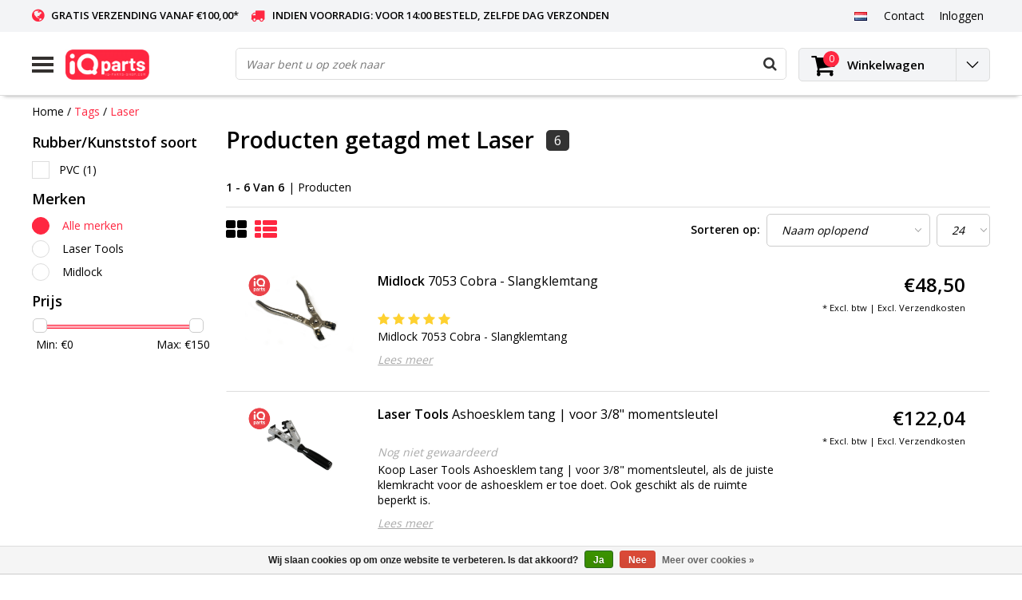

--- FILE ---
content_type: text/html;charset=utf-8
request_url: https://www.iq-parts-shop.com/nl/tags/laser/
body_size: 16714
content:
<!DOCTYPE html>
<html lang="nl">
  <head>
    <!--
    InStijl Media Ultimate Theme
    Theme by InStijl Media
    https://www.instijlmedia.nl
    
    If you are interested in our special offers or some customizaton, please contact us at info@instijlmedia.nl.
    -->
    <meta charset="utf-8"/>
<!-- [START] 'blocks/head.rain' -->
<!--

  (c) 2008-2026 Lightspeed Netherlands B.V.
  http://www.lightspeedhq.com
  Generated: 20-01-2026 @ 08:21:53

-->
<link rel="canonical" href="https://www.iq-parts-shop.com/nl/tags/laser/"/>
<link rel="alternate" href="https://www.iq-parts-shop.com/nl/index.rss" type="application/rss+xml" title="Nieuwe producten"/>
<link href="https://cdn.webshopapp.com/assets/cookielaw.css?2025-02-20" rel="stylesheet" type="text/css"/>
<meta name="robots" content="noodp,noydir"/>
<meta name="google-site-verification" content="ncHxJVzqmizaJAtXrF72cKo283YK6tegXz-YIAa3_qc"/>
<meta property="og:url" content="https://www.iq-parts-shop.com/nl/tags/laser/?source=facebook"/>
<meta property="og:site_name" content="IQ-Parts-Shop"/>
<meta property="og:title" content="Laser"/>
<meta property="og:description" content="IQ-Parts (Industrial Quality Parts) is een technische handelsfirma op het gebied van industriële producten, voornamelijk slangklemmen, slangen, persluchtgereed"/>
<!--[if lt IE 9]>
<script src="https://cdn.webshopapp.com/assets/html5shiv.js?2025-02-20"></script>
<![endif]-->
<!-- [END] 'blocks/head.rain' -->
        <title>Laser | IQ-Parts-Shop</title>
    <meta name="description" content="IQ-Parts (Industrial Quality Parts) is een technische handelsfirma op het gebied van industriële producten, voornamelijk slangklemmen, slangen, persluchtgereed" />
    <meta name="keywords" content="Laser, slangklem, slangklemmen, leidingklem, oorklem, trillingsdempers, kabelbinders, slangen, silicone, perslucht, gereedschap, persluchtkoppelingen, wormschroefklem, mikalor, aba, norma, breed, ideal, jcs, tridon, fiam, cpc, normaquick" />
    <meta http-equiv="X-UA-Compatible" content="IE=Edge">
    <meta name="viewport" content="width=device-width">
    <meta name="apple-mobile-web-app-capable" content="yes">
    <meta name="apple-mobile-web-app-status-bar-style" content="black">
    <meta property="fb:app_id" content="966242223397117"/>
    <link rel="shortcut icon" href="https://cdn.webshopapp.com/shops/62249/themes/134867/assets/favicon.ico?20241218123257" type="image/x-icon" />

<link href='//fonts.googleapis.com/css?family=Open%20Sans:400,300,600' rel='stylesheet' type='text/css'>

<link rel="stylesheet" type="text/css" href="https://cdn.webshopapp.com/shops/62249/themes/134867/assets/stylesheet.css?20251112112539" />
<link rel="stylesheet" type="text/css" href="https://cdn.webshopapp.com/shops/62249/themes/134867/assets/general.css?20251112112539" />
<link rel="stylesheet" type="text/css" href="https://cdn.webshopapp.com/shops/62249/themes/134867/assets/settings.css?20251112112539" />
<link rel="stylesheet" type="text/css" href="https://cdn.webshopapp.com/shops/62249/themes/134867/assets/custom.css?20251112112539" />
<link rel="stylesheet" href="https://cdn.webshopapp.com/shops/62249/themes/134867/assets/responsive.css?20251112112539" />
<script type="text/javascript">
  var template = 'pages/collection.rain';
  var searchUrl = "https://www.iq-parts-shop.com/nl/search/";
  var searchBar = 'live';
</script>
<link rel="stylesheet" type="text/css" href="https://cdn.webshopapp.com/shops/62249/themes/134867/assets/iq-parts.css?20251112112539" />  </head>
  <body class="body osx webkit">
        <div id="wrapper" class="wrapper">  
            <div id="resMenu">
  
  <div class="menu-text">
    <strong>Menu</strong>
  </div>
  
  <div id="resNavCloser">
    <span class="pe-7s-close"></span>
  </div>
  
  <div class="clear"></div>
  
  <div id="resNav">
    <div class="search-mobile-bar"></div>
    <ul>
            <li class="item">
        <a href="https://www.iq-parts-shop.com/nl/zoeken-op-merk/" title="Zoeken op merk">Zoeken op merk</a>
                <span class="pe-7s-angle-down"></span>
        <ul>
                    <li class="item">
            <a href="https://www.iq-parts-shop.com/nl/zoeken-op-merk/bekende-merken/" title="Bekende Merken">Bekende Merken</a>
                        <span class="pe-7s-angle-down"></span>
            <ul>
                            <li class="item">
                <a href="https://www.iq-parts-shop.com/nl/zoeken-op-merk/bekende-merken/aba-slangklemmen/" title="ABA Slangklemmen">ABA Slangklemmen</a>
              </li>
                            <li class="item">
                <a href="https://www.iq-parts-shop.com/nl/zoeken-op-merk/bekende-merken/bandimex-klemband-en-toebehoren/" title="Bandimex Klemband en toebehoren ">Bandimex Klemband en toebehoren </a>
              </li>
                            <li class="item">
                <a href="https://www.iq-parts-shop.com/nl/zoeken-op-merk/bekende-merken/breeze-slangklemmen-v-bandklem-en-gereedschap/" title="Breeze Slangklemmen, V-Bandklem en gereedschap">Breeze Slangklemmen, V-Bandklem en gereedschap</a>
              </li>
                            <li class="item">
                <a href="https://www.iq-parts-shop.com/nl/zoeken-op-merk/bekende-merken/hcl-slangklemmen-nylon-banden-en-gereedschap/" title="HCL Slangklemmen, Nylon banden en gereedschap">HCL Slangklemmen, Nylon banden en gereedschap</a>
              </li>
                            <li class="item">
                <a href="https://www.iq-parts-shop.com/nl/zoeken-op-merk/bekende-merken/ideal-slangklemmen/" title="Ideal Slangklemmen">Ideal Slangklemmen</a>
              </li>
                            <li class="item">
                <a href="https://www.iq-parts-shop.com/nl/zoeken-op-merk/bekende-merken/iq-parts-slangklemmen-pijpklemmen-draadfittingen-s/" title="IQ-Parts slangklemmen, Pijpklemmen, Draadfittingen, Snelkoppelingen, Slangtules, Gereedschap en toebehoren">IQ-Parts slangklemmen, Pijpklemmen, Draadfittingen, Snelkoppelingen, Slangtules, Gereedschap en toebehoren</a>
              </li>
                            <li class="item">
                <a href="https://www.iq-parts-shop.com/nl/zoeken-op-merk/bekende-merken/jcs-slangklemmen/" title="JCS Slangklemmen">JCS Slangklemmen</a>
              </li>
                            <li class="item">
                <a href="https://www.iq-parts-shop.com/nl/zoeken-op-merk/bekende-merken/mikalor-klemmen-en-gereedschap/" title="Mikalor klemmen en gereedschap">Mikalor klemmen en gereedschap</a>
              </li>
                            <li class="item">
                <a href="https://www.iq-parts-shop.com/nl/zoeken-op-merk/bekende-merken/norma-compleet-assortiment/" title="Norma Compleet assortiment">Norma Compleet assortiment</a>
              </li>
                            <li class="item">
                <a href="https://www.iq-parts-shop.com/nl/zoeken-op-merk/bekende-merken/oetiker-slangklemmen-en-gereedschap/" title="Oetiker Slangklemmen en gereedschap">Oetiker Slangklemmen en gereedschap</a>
              </li>
                            <li class="item">
                <a href="https://www.iq-parts-shop.com/nl/zoeken-op-merk/bekende-merken/protex-snelsluitklemmen/" title="PROTEX Snelsluitklemmen">PROTEX Snelsluitklemmen</a>
              </li>
                            <li class="item">
                <a href="https://www.iq-parts-shop.com/nl/zoeken-op-merk/bekende-merken/sb-multi-spend-slangklem-band/" title="SB Multi-Spend slangklem band">SB Multi-Spend slangklem band</a>
              </li>
                            <li class="item">
                <a href="https://www.iq-parts-shop.com/nl/zoeken-op-merk/bekende-merken/stauff/" title="STAUFF">STAUFF</a>
              </li>
                          </ul>
                      </li>
                    <li class="item">
            <a href="https://www.iq-parts-shop.com/nl/zoeken-op-merk/merken-a-e/" title="Merken A - E">Merken A - E</a>
                        <span class="pe-7s-angle-down"></span>
            <ul>
                            <li class="item">
                <a href="https://www.iq-parts-shop.com/nl/zoeken-op-merk/merken-a-e/aba-slangklemmen/" title="ABA Slangklemmen">ABA Slangklemmen</a>
              </li>
                            <li class="item">
                <a href="https://www.iq-parts-shop.com/nl/zoeken-op-merk/merken-a-e/baggerman-slangen/" title="Baggerman Slangen">Baggerman Slangen</a>
              </li>
                            <li class="item">
                <a href="https://www.iq-parts-shop.com/nl/zoeken-op-merk/merken-a-e/band-it-roestvrijstalen-klembanden-en-kabelbinders/" title="BAND-IT Roestvrijstalen Klembanden en Kabelbinders">BAND-IT Roestvrijstalen Klembanden en Kabelbinders</a>
              </li>
                            <li class="item">
                <a href="https://www.iq-parts-shop.com/nl/zoeken-op-merk/merken-a-e/bandimex-klemband-en-toebehoren/" title="Bandimex Klemband en toebehoren ">Bandimex Klemband en toebehoren </a>
              </li>
                            <li class="item">
                <a href="https://www.iq-parts-shop.com/nl/zoeken-op-merk/merken-a-e/beta-tools/" title="BETA Tools">BETA Tools</a>
              </li>
                            <li class="item">
                <a href="https://www.iq-parts-shop.com/nl/zoeken-op-merk/merken-a-e/breeze-slangklemmen-v-bandklem-en-gereedschap/" title="Breeze Slangklemmen, V-Bandklem en gereedschap">Breeze Slangklemmen, V-Bandklem en gereedschap</a>
              </li>
                            <li class="item">
                <a href="https://www.iq-parts-shop.com/nl/zoeken-op-merk/merken-a-e/clampco/" title="Clampco">Clampco</a>
              </li>
                            <li class="item">
                <a href="https://www.iq-parts-shop.com/nl/zoeken-op-merk/merken-a-e/eriks/" title="ERIKS">ERIKS</a>
              </li>
                          </ul>
                      </li>
                    <li class="item">
            <a href="https://www.iq-parts-shop.com/nl/zoeken-op-merk/merken-f-h/" title="Merken F - H">Merken F - H</a>
                        <span class="pe-7s-angle-down"></span>
            <ul>
                            <li class="item">
                <a href="https://www.iq-parts-shop.com/nl/zoeken-op-merk/merken-f-h/fiam/" title="FIAM">FIAM</a>
              </li>
                            <li class="item">
                <a href="https://www.iq-parts-shop.com/nl/zoeken-op-merk/merken-f-h/flexadux/" title="Flexadux">Flexadux</a>
              </li>
                            <li class="item">
                <a href="https://www.iq-parts-shop.com/nl/zoeken-op-merk/merken-f-h/gates/" title="Gates">Gates</a>
              </li>
                            <li class="item">
                <a href="https://www.iq-parts-shop.com/nl/zoeken-op-merk/merken-f-h/gemi/" title="GEMI">GEMI</a>
              </li>
                            <li class="item">
                <a href="https://www.iq-parts-shop.com/nl/zoeken-op-merk/merken-f-h/getech-srl/" title="GeTech Srl.">GeTech Srl.</a>
              </li>
                            <li class="item">
                <a href="https://www.iq-parts-shop.com/nl/zoeken-op-merk/merken-f-h/hcl-slangklemmen-nylon-banden-en-gereedschap/" title="HCL Slangklemmen, Nylon banden en gereedschap">HCL Slangklemmen, Nylon banden en gereedschap</a>
              </li>
                            <li class="item">
                <a href="https://www.iq-parts-shop.com/nl/zoeken-op-merk/merken-f-h/hydac-accumulator-beugels-buisklemmen/" title="HYDAC  Accumulator beugels &amp; Buisklemmen">HYDAC  Accumulator beugels &amp; Buisklemmen</a>
              </li>
                          </ul>
                      </li>
                    <li class="item">
            <a href="https://www.iq-parts-shop.com/nl/zoeken-op-merk/merken-i-j/" title="Merken I - J">Merken I - J</a>
                        <span class="pe-7s-angle-down"></span>
            <ul>
                            <li class="item">
                <a href="https://www.iq-parts-shop.com/nl/zoeken-op-merk/merken-i-j/ideal-slangklemmen/" title="Ideal Slangklemmen">Ideal Slangklemmen</a>
              </li>
                            <li class="item">
                <a href="https://www.iq-parts-shop.com/nl/zoeken-op-merk/merken-i-j/innovative-lighting/" title="Innovative Lighting">Innovative Lighting</a>
              </li>
                            <li class="item">
                <a href="https://www.iq-parts-shop.com/nl/zoeken-op-merk/merken-i-j/iq-parts-slangklemmen-pijpklemmen-draadfittingen-s/" title="IQ-Parts slangklemmen, Pijpklemmen, Draadfittingen, Snelkoppelingen, Slangtules, Gereedschap en toebehoren">IQ-Parts slangklemmen, Pijpklemmen, Draadfittingen, Snelkoppelingen, Slangtules, Gereedschap en toebehoren</a>
              </li>
                            <li class="item">
                <a href="https://www.iq-parts-shop.com/nl/zoeken-op-merk/merken-i-j/jacob/" title="Jacob ">Jacob </a>
              </li>
                            <li class="item">
                <a href="https://www.iq-parts-shop.com/nl/zoeken-op-merk/merken-i-j/jcs-slangklemmen/" title="JCS Slangklemmen">JCS Slangklemmen</a>
              </li>
                            <li class="item">
                <a href="https://www.iq-parts-shop.com/nl/zoeken-op-merk/merken-i-j/john-guest/" title="John Guest®">John Guest®</a>
              </li>
                            <li class="item">
                <a href="https://www.iq-parts-shop.com/nl/zoeken-op-merk/merken-i-j/jubilee/" title="Jubilee">Jubilee</a>
              </li>
                          </ul>
                      </li>
                    <li class="item">
            <a href="https://www.iq-parts-shop.com/nl/zoeken-op-merk/merken-k-n/" title="Merken K - N">Merken K - N</a>
                        <span class="pe-7s-angle-down"></span>
            <ul>
                            <li class="item">
                <a href="https://www.iq-parts-shop.com/nl/zoeken-op-merk/merken-k-n/knipex/" title="Knipex">Knipex</a>
              </li>
                            <li class="item">
                <a href="https://www.iq-parts-shop.com/nl/zoeken-op-merk/merken-k-n/laser-tools/" title="Laser Tools">Laser Tools</a>
              </li>
                            <li class="item">
                <a href="https://www.iq-parts-shop.com/nl/zoeken-op-merk/merken-k-n/midlock/" title="Midlock">Midlock</a>
              </li>
                            <li class="item">
                <a href="https://www.iq-parts-shop.com/nl/zoeken-op-merk/merken-k-n/mikalor-klemmen-en-gereedschap/" title="Mikalor klemmen en gereedschap">Mikalor klemmen en gereedschap</a>
              </li>
                            <li class="item">
                <a href="https://www.iq-parts-shop.com/nl/zoeken-op-merk/merken-k-n/nordic-metalblok/" title="Nordic Metalblok">Nordic Metalblok</a>
              </li>
                            <li class="item">
                <a href="https://www.iq-parts-shop.com/nl/zoeken-op-merk/merken-k-n/norfi/" title="Norfi">Norfi</a>
              </li>
                            <li class="item">
                <a href="https://www.iq-parts-shop.com/nl/zoeken-op-merk/merken-k-n/norma-compleet-assortiment/" title="Norma Compleet assortiment">Norma Compleet assortiment</a>
              </li>
                          </ul>
                      </li>
                    <li class="item">
            <a href="https://www.iq-parts-shop.com/nl/zoeken-op-merk/merken-o-q/" title="Merken O - Q">Merken O - Q</a>
                        <span class="pe-7s-angle-down"></span>
            <ul>
                            <li class="item">
                <a href="https://www.iq-parts-shop.com/nl/zoeken-op-merk/merken-o-q/oeb/" title="OEB">OEB</a>
              </li>
                            <li class="item">
                <a href="https://www.iq-parts-shop.com/nl/zoeken-op-merk/merken-o-q/oetiker-slangklemmen-en-gereedschap/" title="Oetiker Slangklemmen en gereedschap">Oetiker Slangklemmen en gereedschap</a>
              </li>
                            <li class="item">
                <a href="https://www.iq-parts-shop.com/nl/zoeken-op-merk/merken-o-q/power-flex-slangklemmen/" title="Power-Flex slangklemmen">Power-Flex slangklemmen</a>
              </li>
                            <li class="item">
                <a href="https://www.iq-parts-shop.com/nl/zoeken-op-merk/merken-o-q/protex-snelsluitklemmen/" title="PROTEX Snelsluitklemmen">PROTEX Snelsluitklemmen</a>
              </li>
                            <li class="item">
                <a href="https://www.iq-parts-shop.com/nl/zoeken-op-merk/merken-o-q/puma/" title="PUMA">PUMA</a>
              </li>
                          </ul>
                      </li>
                    <li class="item">
            <a href="https://www.iq-parts-shop.com/nl/zoeken-op-merk/merken-r-s/" title="Merken R - S">Merken R - S</a>
                        <span class="pe-7s-angle-down"></span>
            <ul>
                            <li class="item">
                <a href="https://www.iq-parts-shop.com/nl/zoeken-op-merk/merken-r-s/rg-ray-slangklemmen/" title="R.G. RAY Slangklemmen">R.G. RAY Slangklemmen</a>
              </li>
                            <li class="item">
                <a href="https://www.iq-parts-shop.com/nl/zoeken-op-merk/merken-r-s/rotor-clip/" title="Rotor Clip">Rotor Clip</a>
              </li>
                            <li class="item">
                <a href="https://www.iq-parts-shop.com/nl/zoeken-op-merk/merken-r-s/sb-multi-spend-slangklem-band/" title="SB Multi-Spend slangklem band">SB Multi-Spend slangklem band</a>
              </li>
                            <li class="item">
                <a href="https://www.iq-parts-shop.com/nl/zoeken-op-merk/merken-r-s/semperit/" title="Semperit">Semperit</a>
              </li>
                            <li class="item">
                <a href="https://www.iq-parts-shop.com/nl/zoeken-op-merk/merken-r-s/serflex-slangklemmen/" title="Serflex slangklemmen">Serflex slangklemmen</a>
              </li>
                            <li class="item">
                <a href="https://www.iq-parts-shop.com/nl/zoeken-op-merk/merken-r-s/serratub-slangklemmen/" title="Serratub Slangklemmen">Serratub Slangklemmen</a>
              </li>
                            <li class="item">
                <a href="https://www.iq-parts-shop.com/nl/zoeken-op-merk/merken-r-s/sfs-performance-silicone-slangen/" title="SFS Performance Silicone slangen">SFS Performance Silicone slangen</a>
              </li>
                            <li class="item">
                <a href="https://www.iq-parts-shop.com/nl/zoeken-op-merk/merken-r-s/stauff/" title="STAUFF">STAUFF</a>
              </li>
                          </ul>
                      </li>
                    <li class="item">
            <a href="https://www.iq-parts-shop.com/nl/zoeken-op-merk/merken-t-z/" title="Merken T - Z">Merken T - Z</a>
                        <span class="pe-7s-angle-down"></span>
            <ul>
                            <li class="item">
                <a href="https://www.iq-parts-shop.com/nl/zoeken-op-merk/merken-t-z/tefen-slangpilaren-koppelingen-fittingen/" title="TEFEN Slangpilaren, Koppelingen, Fittingen">TEFEN Slangpilaren, Koppelingen, Fittingen</a>
              </li>
                            <li class="item">
                <a href="https://www.iq-parts-shop.com/nl/zoeken-op-merk/merken-t-z/torca-uitlaatklemmen/" title="Torca Uitlaatklemmen">Torca Uitlaatklemmen</a>
              </li>
                            <li class="item">
                <a href="https://www.iq-parts-shop.com/nl/zoeken-op-merk/merken-t-z/tricoflex-pvc-slangen/" title="Tricoflex PVC Slangen">Tricoflex PVC Slangen</a>
              </li>
                            <li class="item">
                <a href="https://www.iq-parts-shop.com/nl/zoeken-op-merk/merken-t-z/tridon-slangklemmen/" title="Tridon Slangklemmen">Tridon Slangklemmen</a>
              </li>
                            <li class="item">
                <a href="https://www.iq-parts-shop.com/nl/zoeken-op-merk/merken-t-z/trudesign-kogelafsluiters-slangtules-huiddoorvoere/" title="TruDesign Kogelafsluiters, Slangtules, Huiddoorvoeren en accessoires">TruDesign Kogelafsluiters, Slangtules, Huiddoorvoeren en accessoires</a>
              </li>
                            <li class="item">
                <a href="https://www.iq-parts-shop.com/nl/zoeken-op-merk/merken-t-z/unexis-slangklemmen/" title="Unexis Slangklemmen">Unexis Slangklemmen</a>
              </li>
                          </ul>
                      </li>
                  </ul>
              </li>
            <li class="item">
        <a href="https://www.iq-parts-shop.com/nl/slangklemmen/" title="Slangklemmen">Slangklemmen</a>
                <span class="pe-7s-angle-down"></span>
        <ul>
                    <li class="item">
            <a href="https://www.iq-parts-shop.com/nl/slangklemmen/slangklem-zoeker/" title="Slangklem Zoeker">Slangklem Zoeker</a>
                        <span class="pe-7s-angle-down"></span>
            <ul>
                            <li class="item">
                <a href="https://www.iq-parts-shop.com/nl/slangklemmen/slangklem-zoeker/materiaal-kwaliteit-staalsoort/" title="Materiaal / Kwaliteit / Staalsoort">Materiaal / Kwaliteit / Staalsoort</a>
              </li>
                            <li class="item">
                <a href="https://www.iq-parts-shop.com/nl/slangklemmen/slangklem-zoeker/bandbreedte/" title="Bandbreedte">Bandbreedte</a>
              </li>
                            <li class="item">
                <a href="https://www.iq-parts-shop.com/nl/slangklemmen/slangklem-zoeker/oorklemmen/" title="Oorklemmen">Oorklemmen</a>
              </li>
                            <li class="item">
                <a href="https://www.iq-parts-shop.com/nl/slangklemmen/slangklem-zoeker/breedband-klemmen/" title="Breedband klemmen">Breedband klemmen</a>
              </li>
                            <li class="item">
                <a href="https://www.iq-parts-shop.com/nl/slangklemmen/slangklem-zoeker/eindloze-slangklemmen/" title="Eindloze slangklemmen">Eindloze slangklemmen</a>
              </li>
                            <li class="item">
                <a href="https://www.iq-parts-shop.com/nl/slangklemmen/slangklem-zoeker/constant-tension-slangklemmen/" title="Constant Tension Slangklemmen">Constant Tension Slangklemmen</a>
              </li>
                            <li class="item">
                <a href="https://www.iq-parts-shop.com/nl/slangklemmen/slangklem-zoeker/snelsluitklemmen/" title="Snelsluitklemmen">Snelsluitklemmen</a>
              </li>
                            <li class="item">
                <a href="https://www.iq-parts-shop.com/nl/slangklemmen/slangklem-zoeker/assortiment-dozen/" title="Assortiment dozen">Assortiment dozen</a>
              </li>
                            <li class="item">
                <a href="https://www.iq-parts-shop.com/nl/slangklemmen/slangklem-zoeker/svs-snelsluitklemmen/" title="SVS Snelsluitklemmen">SVS Snelsluitklemmen</a>
              </li>
                            <li class="item">
                <a href="https://www.iq-parts-shop.com/nl/slangklemmen/slangklem-zoeker/slangklem-toebehoren/" title="Slangklem toebehoren">Slangklem toebehoren</a>
              </li>
                          </ul>
                      </li>
                    <li class="item">
            <a href="https://www.iq-parts-shop.com/nl/slangklemmen/zoeken-op-merk/" title="Zoeken op Merk">Zoeken op Merk</a>
                        <span class="pe-7s-angle-down"></span>
            <ul>
                            <li class="item">
                <a href="https://www.iq-parts-shop.com/nl/slangklemmen/zoeken-op-merk/bekende-merken/" title="Bekende Merken">Bekende Merken</a>
              </li>
                            <li class="item">
                <a href="https://www.iq-parts-shop.com/nl/slangklemmen/zoeken-op-merk/slangklem-merk-a-j/" title="Slangklem Merk A - J">Slangklem Merk A - J</a>
              </li>
                            <li class="item">
                <a href="https://www.iq-parts-shop.com/nl/slangklemmen/zoeken-op-merk/slangklem-merk-k-r/" title="Slangklem Merk K - R">Slangklem Merk K - R</a>
              </li>
                            <li class="item">
                <a href="https://www.iq-parts-shop.com/nl/slangklemmen/zoeken-op-merk/slangklem-merk-s-z/" title="Slangklem Merk S- Z">Slangklem Merk S- Z</a>
              </li>
                          </ul>
                      </li>
                  </ul>
              </li>
            <li class="item">
        <a href="https://www.iq-parts-shop.com/nl/leidingklemmen/" title="Leidingklemmen">Leidingklemmen</a>
                <span class="pe-7s-angle-down"></span>
        <ul>
                    <li class="item">
            <a href="https://www.iq-parts-shop.com/nl/leidingklemmen/mikalor-leidingklemmen/" title="Mikalor leidingklemmen">Mikalor leidingklemmen</a>
                      </li>
                    <li class="item">
            <a href="https://www.iq-parts-shop.com/nl/leidingklemmen/iq-parts-leidingklemmen/" title="IQ-Parts leidingklemmen">IQ-Parts leidingklemmen</a>
                      </li>
                    <li class="item">
            <a href="https://www.iq-parts-shop.com/nl/leidingklemmen/norma-leidingklemmen/" title="Norma leidingklemmen">Norma leidingklemmen</a>
                        <span class="pe-7s-angle-down"></span>
            <ul>
                            <li class="item">
                <a href="https://www.iq-parts-shop.com/nl/leidingklemmen/norma-leidingklemmen/normafix-rsgu-0/" title="NORMAFIX RSGU 0">NORMAFIX RSGU 0</a>
              </li>
                            <li class="item">
                <a href="https://www.iq-parts-shop.com/nl/leidingklemmen/norma-leidingklemmen/normafix-rsgu-1/" title="NORMAFIX RSGU 1">NORMAFIX RSGU 1</a>
              </li>
                            <li class="item">
                <a href="https://www.iq-parts-shop.com/nl/leidingklemmen/norma-leidingklemmen/normafix-rsgu-2/" title="NORMAFIX RSGU 2">NORMAFIX RSGU 2</a>
              </li>
                            <li class="item">
                <a href="https://www.iq-parts-shop.com/nl/leidingklemmen/norma-leidingklemmen/normafix-rs-0-din-3016-serie/" title="NORMAFIX RS 0 DIN 3016 serie">NORMAFIX RS 0 DIN 3016 serie</a>
              </li>
                            <li class="item">
                <a href="https://www.iq-parts-shop.com/nl/leidingklemmen/norma-leidingklemmen/normafix-rs-1-din-3016-serie/" title="NORMAFIX RS 1 DIN 3016 serie">NORMAFIX RS 1 DIN 3016 serie</a>
              </li>
                            <li class="item">
                <a href="https://www.iq-parts-shop.com/nl/leidingklemmen/norma-leidingklemmen/normafix-rs-2-din-3016-serie/" title="NORMAFIX RS 2 DIN 3016 Serie">NORMAFIX RS 2 DIN 3016 Serie</a>
              </li>
                            <li class="item">
                <a href="https://www.iq-parts-shop.com/nl/leidingklemmen/norma-leidingklemmen/normafix-rlgu/" title="NORMAFIX RLGU">NORMAFIX RLGU</a>
              </li>
                            <li class="item">
                <a href="https://www.iq-parts-shop.com/nl/leidingklemmen/norma-leidingklemmen/normafix-bsl-serie-510-512/" title="NORMAFIX BSL Serie 510 / 512">NORMAFIX BSL Serie 510 / 512</a>
              </li>
                            <li class="item">
                <a href="https://www.iq-parts-shop.com/nl/leidingklemmen/norma-leidingklemmen/normafix-bsn-serie-520-521-522/" title="NORMAFIX BSN Serie 520 / 521 / 522">NORMAFIX BSN Serie 520 / 521 / 522</a>
              </li>
                            <li class="item">
                <a href="https://www.iq-parts-shop.com/nl/leidingklemmen/norma-leidingklemmen/normafix-bss-serie/" title="NORMAFIX BSS Serie">NORMAFIX BSS Serie</a>
              </li>
                            <li class="item">
                <a href="https://www.iq-parts-shop.com/nl/leidingklemmen/norma-leidingklemmen/normafix-bs-serie-540-541/" title="NORMAFIX BS Serie 540 / 541">NORMAFIX BS Serie 540 / 541</a>
              </li>
                            <li class="item">
                <a href="https://www.iq-parts-shop.com/nl/leidingklemmen/norma-leidingklemmen/normafix-hmk-serie/" title="NORMAFIX HMK serie">NORMAFIX HMK serie</a>
              </li>
                          </ul>
                      </li>
                    <li class="item">
            <a href="https://www.iq-parts-shop.com/nl/leidingklemmen/hydac-accumulator-beugels-buisklemmen/" title="HYDAC  Accumulator beugels &amp; Buisklemmen">HYDAC  Accumulator beugels &amp; Buisklemmen</a>
                      </li>
                    <li class="item">
            <a href="https://www.iq-parts-shop.com/nl/leidingklemmen/hellermanntyton/" title="HellermannTyton">HellermannTyton</a>
                      </li>
                    <li class="item">
            <a href="https://www.iq-parts-shop.com/nl/leidingklemmen/stauff-blokklemmen/" title="STAUFF Blokklemmen">STAUFF Blokklemmen</a>
                      </li>
                    <li class="item">
            <a href="https://www.iq-parts-shop.com/nl/leidingklemmen/aba-leidingklemmen/" title="ABA Leidingklemmen">ABA Leidingklemmen</a>
                      </li>
                  </ul>
              </li>
            <li class="item">
        <a href="https://www.iq-parts-shop.com/nl/pijpklemmen/" title="Pijpklemmen">Pijpklemmen</a>
                <span class="pe-7s-angle-down"></span>
        <ul>
                    <li class="item">
            <a href="https://www.iq-parts-shop.com/nl/pijpklemmen/v-band-klemmen/" title="V-band klemmen">V-band klemmen</a>
                      </li>
                    <li class="item">
            <a href="https://www.iq-parts-shop.com/nl/pijpklemmen/uitlaatklemmen/" title="Uitlaatklemmen">Uitlaatklemmen</a>
                      </li>
                    <li class="item">
            <a href="https://www.iq-parts-shop.com/nl/pijpklemmen/pakkingen/" title="Pakkingen">Pakkingen</a>
                      </li>
                    <li class="item">
            <a href="https://www.iq-parts-shop.com/nl/pijpklemmen/verkeersbordklemmen/" title="Verkeersbordklemmen">Verkeersbordklemmen</a>
                      </li>
                    <li class="item">
            <a href="https://www.iq-parts-shop.com/nl/pijpklemmen/iq-parts-vierkante-buisverbinder/" title="IQ-Parts Vierkante Buisverbinder">IQ-Parts Vierkante Buisverbinder</a>
                      </li>
                    <li class="item">
            <a href="https://www.iq-parts-shop.com/nl/pijpklemmen/iq-parts-ronde-buisverbinder/" title="IQ-Parts Ronde Buisverbinder">IQ-Parts Ronde Buisverbinder</a>
                      </li>
                  </ul>
              </li>
            <li class="item">
        <a href="https://www.iq-parts-shop.com/nl/kabelbinders/" title="Kabelbinders">Kabelbinders</a>
                <span class="pe-7s-angle-down"></span>
        <ul>
                    <li class="item">
            <a href="https://www.iq-parts-shop.com/nl/kabelbinders/stalen-kabelbinders/" title="Stalen Kabelbinders">Stalen Kabelbinders</a>
                      </li>
                    <li class="item">
            <a href="https://www.iq-parts-shop.com/nl/kabelbinders/kunststof-kabelbinders/" title="Kunststof Kabelbinders">Kunststof Kabelbinders</a>
                      </li>
                    <li class="item">
            <a href="https://www.iq-parts-shop.com/nl/kabelbinders/kabelbinder-voetjes/" title="Kabelbinder Voetjes">Kabelbinder Voetjes</a>
                      </li>
                  </ul>
              </li>
            <li class="item">
        <a href="https://www.iq-parts-shop.com/nl/trillingsdempers/" title="Trillingsdempers">Trillingsdempers</a>
                <span class="pe-7s-angle-down"></span>
        <ul>
                    <li class="item">
            <a href="https://www.iq-parts-shop.com/nl/trillingsdempers/trillingsdempers-type-a/" title="Trillingsdempers Type A">Trillingsdempers Type A</a>
                      </li>
                    <li class="item">
            <a href="https://www.iq-parts-shop.com/nl/trillingsdempers/trillingsdempers-type-b/" title="Trillingsdempers Type B">Trillingsdempers Type B</a>
                      </li>
                    <li class="item">
            <a href="https://www.iq-parts-shop.com/nl/trillingsdempers/trillingsdempers-type-c/" title="Trillingsdempers Type C">Trillingsdempers Type C</a>
                      </li>
                    <li class="item">
            <a href="https://www.iq-parts-shop.com/nl/trillingsdempers/trillingsdempers-type-d/" title="Trillingsdempers Type D">Trillingsdempers Type D</a>
                      </li>
                    <li class="item">
            <a href="https://www.iq-parts-shop.com/nl/trillingsdempers/trillingsdempers-type-e/" title="Trillingsdempers Type E">Trillingsdempers Type E</a>
                      </li>
                    <li class="item">
            <a href="https://www.iq-parts-shop.com/nl/trillingsdempers/trillingsdempers-specials/" title="Trillingsdempers specials">Trillingsdempers specials</a>
                      </li>
                    <li class="item">
            <a href="https://www.iq-parts-shop.com/nl/trillingsdempers/aanslagdempers-type-k/" title="Aanslagdempers Type K">Aanslagdempers Type K</a>
                      </li>
                  </ul>
              </li>
            <li class="item">
        <a href="https://www.iq-parts-shop.com/nl/slangen/" title="Slangen">Slangen</a>
                <span class="pe-7s-angle-down"></span>
        <ul>
                    <li class="item">
            <a href="https://www.iq-parts-shop.com/nl/slangen/sfs-performance-silicone-slangen/" title="SFS Performance Silicone slangen">SFS Performance Silicone slangen</a>
                      </li>
                    <li class="item">
            <a href="https://www.iq-parts-shop.com/nl/slangen/iq-parts-silicone-slangen/" title="IQ-Parts Silicone slangen">IQ-Parts Silicone slangen</a>
                      </li>
                    <li class="item">
            <a href="https://www.iq-parts-shop.com/nl/slangen/pvc-slangen/" title="PVC slangen">PVC slangen</a>
                      </li>
                    <li class="item">
            <a href="https://www.iq-parts-shop.com/nl/slangen/pu-slangen/" title="PU slangen">PU slangen</a>
                      </li>
                    <li class="item">
            <a href="https://www.iq-parts-shop.com/nl/slangen/silicone-slangen/" title="Silicone slangen">Silicone slangen</a>
                      </li>
                    <li class="item">
            <a href="https://www.iq-parts-shop.com/nl/slangen/neopreen-slangen/" title="Neopreen slangen">Neopreen slangen</a>
                      </li>
                    <li class="item">
            <a href="https://www.iq-parts-shop.com/nl/slangen/rubber-slangen/" title="Rubber slangen">Rubber slangen</a>
                      </li>
                    <li class="item">
            <a href="https://www.iq-parts-shop.com/nl/slangen/tpe-slangen/" title="TPE Slangen">TPE Slangen</a>
                      </li>
                  </ul>
              </li>
            <li class="item">
        <a href="https://www.iq-parts-shop.com/nl/slangkoppelingen/" title="Slangkoppelingen">Slangkoppelingen</a>
                <span class="pe-7s-angle-down"></span>
        <ul>
                    <li class="item">
            <a href="https://www.iq-parts-shop.com/nl/slangkoppelingen/normaplast-slangpilaren/" title="NORMAPLAST Slangpilaren">NORMAPLAST Slangpilaren</a>
                      </li>
                    <li class="item">
            <a href="https://www.iq-parts-shop.com/nl/slangkoppelingen/tefen-slangpilaren-koppelingen-fittingen/" title="TEFEN Slangpilaren, Koppelingen, Fittingen">TEFEN Slangpilaren, Koppelingen, Fittingen</a>
                      </li>
                    <li class="item">
            <a href="https://www.iq-parts-shop.com/nl/slangkoppelingen/trudesign-slangtules-en-connectors/" title="TruDesign Slangtules en Connectors">TruDesign Slangtules en Connectors</a>
                      </li>
                    <li class="item">
            <a href="https://www.iq-parts-shop.com/nl/slangkoppelingen/normaplast-slangverbinders-uit-kunststof/" title="Normaplast slangverbinders uit kunststof">Normaplast slangverbinders uit kunststof</a>
                      </li>
                    <li class="item">
            <a href="https://www.iq-parts-shop.com/nl/slangkoppelingen/normaplast-sv-compressieverbinding/" title="Normaplast SV Compressieverbinding">Normaplast SV Compressieverbinding</a>
                      </li>
                    <li class="item">
            <a href="https://www.iq-parts-shop.com/nl/slangkoppelingen/norma-compressie-fitting/" title="Norma Compressie fitting">Norma Compressie fitting</a>
                      </li>
                    <li class="item">
            <a href="https://www.iq-parts-shop.com/nl/slangkoppelingen/norma-quickconnect/" title="NORMA Quickconnect">NORMA Quickconnect</a>
                        <span class="pe-7s-angle-down"></span>
            <ul>
                            <li class="item">
                <a href="https://www.iq-parts-shop.com/nl/slangkoppelingen/norma-quickconnect/normaquick-s/" title="NORMAQUICK &quot;S&quot;">NORMAQUICK &quot;S&quot;</a>
              </li>
                            <li class="item">
                <a href="https://www.iq-parts-shop.com/nl/slangkoppelingen/norma-quickconnect/normaquick-ps3/" title="NORMAQUICK &quot;PS3&quot;">NORMAQUICK &quot;PS3&quot;</a>
              </li>
                            <li class="item">
                <a href="https://www.iq-parts-shop.com/nl/slangkoppelingen/norma-quickconnect/norma-quick-mk/" title="NORMA QUICK &quot;MK&quot;">NORMA QUICK &quot;MK&quot;</a>
              </li>
                            <li class="item">
                <a href="https://www.iq-parts-shop.com/nl/slangkoppelingen/norma-quickconnect/normaquick-v2/" title="NORMAQUICK &quot;V2&quot;">NORMAQUICK &quot;V2&quot;</a>
              </li>
                            <li class="item">
                <a href="https://www.iq-parts-shop.com/nl/slangkoppelingen/norma-quickconnect/normaquick-sr-single-lock/" title="NORMAQUICK &quot;SR SINGLE-LOCK&quot;">NORMAQUICK &quot;SR SINGLE-LOCK&quot;</a>
              </li>
                          </ul>
                      </li>
                    <li class="item">
            <a href="https://www.iq-parts-shop.com/nl/slangkoppelingen/cpc-koppelingen/" title="CPC koppelingen">CPC koppelingen</a>
                        <span class="pe-7s-angle-down"></span>
            <ul>
                            <li class="item">
                <a href="https://www.iq-parts-shop.com/nl/slangkoppelingen/cpc-koppelingen/pmc-serie-nw-1-8/" title="PMC - Serie (NW 1/8&quot;)">PMC - Serie (NW 1/8&quot;)</a>
              </li>
                            <li class="item">
                <a href="https://www.iq-parts-shop.com/nl/slangkoppelingen/cpc-koppelingen/pmc12-serie-nw-1-8/" title="PMC12 - serie (NW 1/8&quot;)">PMC12 - serie (NW 1/8&quot;)</a>
              </li>
                            <li class="item">
                <a href="https://www.iq-parts-shop.com/nl/slangkoppelingen/cpc-koppelingen/plc-serie-nw-1-4/" title="PLC - Serie (NW 1/4&quot;)">PLC - Serie (NW 1/4&quot;)</a>
              </li>
                            <li class="item">
                <a href="https://www.iq-parts-shop.com/nl/slangkoppelingen/cpc-koppelingen/plc12-serie-nw-1-4/" title="PLC12 - serie (NW 1/4&quot;)">PLC12 - serie (NW 1/4&quot;)</a>
              </li>
                            <li class="item">
                <a href="https://www.iq-parts-shop.com/nl/slangkoppelingen/cpc-koppelingen/apc-serie-nw-1-4/" title="APC - Serie (NW 1/4&quot;)">APC - Serie (NW 1/4&quot;)</a>
              </li>
                            <li class="item">
                <a href="https://www.iq-parts-shop.com/nl/slangkoppelingen/cpc-koppelingen/smc-serie/" title="SMC- Serie">SMC- Serie</a>
              </li>
                            <li class="item">
                <a href="https://www.iq-parts-shop.com/nl/slangkoppelingen/cpc-koppelingen/lc-serie-nw-1-4/" title="LC - Serie (NW 1/4&quot;)">LC - Serie (NW 1/4&quot;)</a>
              </li>
                            <li class="item">
                <a href="https://www.iq-parts-shop.com/nl/slangkoppelingen/cpc-koppelingen/mc-serie-nw-1-8/" title="MC - Serie (NW 1/8&quot;)">MC - Serie (NW 1/8&quot;)</a>
              </li>
                            <li class="item">
                <a href="https://www.iq-parts-shop.com/nl/slangkoppelingen/cpc-koppelingen/mpc-serie/" title="MPC- Serie">MPC- Serie</a>
              </li>
                            <li class="item">
                <a href="https://www.iq-parts-shop.com/nl/slangkoppelingen/cpc-koppelingen/benzinekoppelingen-voor-motorfietsen/" title="Benzinekoppelingen voor motorfietsen">Benzinekoppelingen voor motorfietsen</a>
              </li>
                            <li class="item">
                <a href="https://www.iq-parts-shop.com/nl/slangkoppelingen/cpc-koppelingen/ns1-serie/" title="NS1 - Serie">NS1 - Serie</a>
              </li>
                            <li class="item">
                <a href="https://www.iq-parts-shop.com/nl/slangkoppelingen/cpc-koppelingen/ns4-serie/" title="NS4 - Serie">NS4 - Serie</a>
              </li>
                            <li class="item">
                <a href="https://www.iq-parts-shop.com/nl/slangkoppelingen/cpc-koppelingen/ns6-serie/" title="NS6 - Serie">NS6 - Serie</a>
              </li>
                            <li class="item">
                <a href="https://www.iq-parts-shop.com/nl/slangkoppelingen/cpc-koppelingen/ns212-serie/" title="NS212 - Serie">NS212 - Serie</a>
              </li>
                            <li class="item">
                <a href="https://www.iq-parts-shop.com/nl/slangkoppelingen/cpc-koppelingen/nsh-serie/" title="NSH - Serie">NSH - Serie</a>
              </li>
                            <li class="item">
                <a href="https://www.iq-parts-shop.com/nl/slangkoppelingen/cpc-koppelingen/hfc12-serie-nw3-8/" title="HFC12 - Serie (NW3/8&quot;)">HFC12 - Serie (NW3/8&quot;)</a>
              </li>
                            <li class="item">
                <a href="https://www.iq-parts-shop.com/nl/slangkoppelingen/cpc-koppelingen/hfc35-serie/" title="HFC35 - Serie">HFC35 - Serie</a>
              </li>
                            <li class="item">
                <a href="https://www.iq-parts-shop.com/nl/slangkoppelingen/cpc-koppelingen/hfc57-serie/" title="HFC57 - Serie">HFC57 - Serie</a>
              </li>
                            <li class="item">
                <a href="https://www.iq-parts-shop.com/nl/slangkoppelingen/cpc-koppelingen/ffc35-serie-nw1-2/" title="FFC35 - Serie (NW1/2&quot;)">FFC35 - Serie (NW1/2&quot;)</a>
              </li>
                            <li class="item">
                <a href="https://www.iq-parts-shop.com/nl/slangkoppelingen/cpc-koppelingen/efc12-serie/" title="EFC12 - Serie">EFC12 - Serie</a>
              </li>
                            <li class="item">
                <a href="https://www.iq-parts-shop.com/nl/slangkoppelingen/cpc-koppelingen/drumquikpro/" title="DrumQuik®PRO">DrumQuik®PRO</a>
              </li>
                            <li class="item">
                <a href="https://www.iq-parts-shop.com/nl/slangkoppelingen/cpc-koppelingen/everis-lq2-serie-nw1-8/" title="Everis™ LQ2-Serie (NW1/8&quot;)">Everis™ LQ2-Serie (NW1/8&quot;)</a>
              </li>
                            <li class="item">
                <a href="https://www.iq-parts-shop.com/nl/slangkoppelingen/cpc-koppelingen/everis-lq4-serie-nw1-4/" title="Everis™ LQ4-Serie (NW1/4&quot;)">Everis™ LQ4-Serie (NW1/4&quot;)</a>
              </li>
                            <li class="item">
                <a href="https://www.iq-parts-shop.com/nl/slangkoppelingen/cpc-koppelingen/everis-lq6-serie-nw3-8/" title="Everis™ LQ6-Serie (NW3/8&quot;)">Everis™ LQ6-Serie (NW3/8&quot;)</a>
              </li>
                            <li class="item">
                <a href="https://www.iq-parts-shop.com/nl/slangkoppelingen/cpc-koppelingen/everis-lq8-serie-nw1-2/" title="Everis™ LQ8-Serie (NW1/2&quot;)">Everis™ LQ8-Serie (NW1/2&quot;)</a>
              </li>
                            <li class="item">
                <a href="https://www.iq-parts-shop.com/nl/slangkoppelingen/cpc-koppelingen/everis-plq2-serie-nw1-8/" title="Everis™ PLQ2-Serie (NW1/8&quot;)">Everis™ PLQ2-Serie (NW1/8&quot;)</a>
              </li>
                            <li class="item">
                <a href="https://www.iq-parts-shop.com/nl/slangkoppelingen/cpc-koppelingen/everis-blq2-serie-nw1-8/" title="Everis™ BLQ2-Serie (NW1/8&quot;)">Everis™ BLQ2-Serie (NW1/8&quot;)</a>
              </li>
                            <li class="item">
                <a href="https://www.iq-parts-shop.com/nl/slangkoppelingen/cpc-koppelingen/dtld-serie-nw-1-4/" title="DTLD - Serie (NW 1/4&quot;)">DTLD - Serie (NW 1/4&quot;)</a>
              </li>
                            <li class="item">
                <a href="https://www.iq-parts-shop.com/nl/slangkoppelingen/cpc-koppelingen/twin-tube-serie/" title="Twin tube™-serie">Twin tube™-serie</a>
              </li>
                            <li class="item">
                <a href="https://www.iq-parts-shop.com/nl/slangkoppelingen/cpc-koppelingen/sixtube-serie/" title="Sixtube™-serie">Sixtube™-serie</a>
              </li>
                            <li class="item">
                <a href="https://www.iq-parts-shop.com/nl/slangkoppelingen/cpc-koppelingen/tentube-serie/" title="Tentube™-serie">Tentube™-serie</a>
              </li>
                            <li class="item">
                <a href="https://www.iq-parts-shop.com/nl/slangkoppelingen/cpc-koppelingen/fitquik-luer-koppeling/" title="FitQuik® Luer Koppeling">FitQuik® Luer Koppeling</a>
              </li>
                            <li class="item">
                <a href="https://www.iq-parts-shop.com/nl/slangkoppelingen/cpc-koppelingen/mini-hybrid-connector/" title="Mini Hybrid Connector ">Mini Hybrid Connector </a>
              </li>
                            <li class="item">
                <a href="https://www.iq-parts-shop.com/nl/slangkoppelingen/cpc-koppelingen/multi-mount/" title="Multi-Mount">Multi-Mount</a>
              </li>
                          </ul>
                      </li>
                    <li class="item">
            <a href="https://www.iq-parts-shop.com/nl/slangkoppelingen/iq-parts-vcl-vcm-snelkoppelingen/" title="IQ-Parts - VCL &amp; VCM Snelkoppelingen">IQ-Parts - VCL &amp; VCM Snelkoppelingen</a>
                        <span class="pe-7s-angle-down"></span>
            <ul>
                            <li class="item">
                <a href="https://www.iq-parts-shop.com/nl/slangkoppelingen/iq-parts-vcl-vcm-snelkoppelingen/iq-parts-vcl-snelkoppelingen-nw-1-4/" title="IQ-Parts - VCL Snelkoppelingen (NW 1/4&quot;)">IQ-Parts - VCL Snelkoppelingen (NW 1/4&quot;)</a>
              </li>
                            <li class="item">
                <a href="https://www.iq-parts-shop.com/nl/slangkoppelingen/iq-parts-vcl-vcm-snelkoppelingen/iq-parts-vcm-snelkoppelingen-nw-1-8/" title="IQ-Parts - VCM Snelkoppelingen (NW 1/8&quot;)">IQ-Parts - VCM Snelkoppelingen (NW 1/8&quot;)</a>
              </li>
                          </ul>
                      </li>
                    <li class="item">
            <a href="https://www.iq-parts-shop.com/nl/slangkoppelingen/slangpilaren-messing-blank/" title="Slangpilaren Messing Blank">Slangpilaren Messing Blank</a>
                      </li>
                    <li class="item">
            <a href="https://www.iq-parts-shop.com/nl/slangkoppelingen/slangpilaren-messing-vernikkeld/" title="Slangpilaren messing vernikkeld">Slangpilaren messing vernikkeld</a>
                      </li>
                    <li class="item">
            <a href="https://www.iq-parts-shop.com/nl/slangkoppelingen/slangpilaren-rvs-316/" title="Slangpilaren RVS 316">Slangpilaren RVS 316</a>
                      </li>
                    <li class="item">
            <a href="https://www.iq-parts-shop.com/nl/slangkoppelingen/slangpilaren-aluminium/" title="Slangpilaren Aluminium">Slangpilaren Aluminium</a>
                      </li>
                    <li class="item">
            <a href="https://www.iq-parts-shop.com/nl/slangkoppelingen/pershulzen/" title="Pershulzen">Pershulzen</a>
                      </li>
                    <li class="item">
            <a href="https://www.iq-parts-shop.com/nl/slangkoppelingen/zuigmonden-uitlaatgasslang/" title="Zuigmonden uitlaatgasslang">Zuigmonden uitlaatgasslang</a>
                      </li>
                    <li class="item">
            <a href="https://www.iq-parts-shop.com/nl/slangkoppelingen/storz-koppelingen/" title="Storz koppelingen">Storz koppelingen</a>
                      </li>
                    <li class="item">
            <a href="https://www.iq-parts-shop.com/nl/slangkoppelingen/rtc-snelkoppeling-matrijskoeling-type-090/" title="RTC Snelkoppeling Matrijskoeling Type 090">RTC Snelkoppeling Matrijskoeling Type 090</a>
                      </li>
                  </ul>
              </li>
            <li class="item">
        <a href="https://www.iq-parts-shop.com/nl/draadfittingen/" title="Draadfittingen">Draadfittingen</a>
                <span class="pe-7s-angle-down"></span>
        <ul>
                    <li class="item">
            <a href="https://www.iq-parts-shop.com/nl/draadfittingen/draadfitting-messing-vernikkeld/" title="Draadfitting Messing Vernikkeld">Draadfitting Messing Vernikkeld</a>
                      </li>
                    <li class="item">
            <a href="https://www.iq-parts-shop.com/nl/draadfittingen/draadfitting-pvdf/" title="Draadfitting PVDF">Draadfitting PVDF</a>
                      </li>
                    <li class="item">
            <a href="https://www.iq-parts-shop.com/nl/draadfittingen/draadfitting-nylon/" title="Draadfitting Nylon">Draadfitting Nylon</a>
                      </li>
                    <li class="item">
            <a href="https://www.iq-parts-shop.com/nl/draadfittingen/trudesign-connectors/" title="TruDesign Connectors">TruDesign Connectors</a>
                      </li>
                  </ul>
              </li>
            <li class="item">
        <a href="https://www.iq-parts-shop.com/nl/perslucht/" title="Perslucht">Perslucht</a>
                <span class="pe-7s-angle-down"></span>
        <ul>
                    <li class="item">
            <a href="https://www.iq-parts-shop.com/nl/perslucht/john-guest/" title="John Guest®">John Guest®</a>
                      </li>
                    <li class="item">
            <a href="https://www.iq-parts-shop.com/nl/perslucht/rtc-persluchtkoppelingen/" title="RTC Persluchtkoppelingen">RTC Persluchtkoppelingen</a>
                        <span class="pe-7s-angle-down"></span>
            <ul>
                            <li class="item">
                <a href="https://www.iq-parts-shop.com/nl/perslucht/rtc-persluchtkoppelingen/knikkoppelingen-sc-dn06/" title="Knikkoppelingen SC - DN06">Knikkoppelingen SC - DN06</a>
              </li>
                            <li class="item">
                <a href="https://www.iq-parts-shop.com/nl/perslucht/rtc-persluchtkoppelingen/knikkoppelingen-sc-dn08/" title="Knikkoppelingen SC - DN08">Knikkoppelingen SC - DN08</a>
              </li>
                            <li class="item">
                <a href="https://www.iq-parts-shop.com/nl/perslucht/rtc-persluchtkoppelingen/knikkoppelingen-sc-dn11/" title="Knikkoppelingen SC - DN11">Knikkoppelingen SC - DN11</a>
              </li>
                            <li class="item">
                <a href="https://www.iq-parts-shop.com/nl/perslucht/rtc-persluchtkoppelingen/knikkoppelingen-sc-dn19/" title="Knikkoppelingen SC - DN19">Knikkoppelingen SC - DN19</a>
              </li>
                            <li class="item">
                <a href="https://www.iq-parts-shop.com/nl/perslucht/rtc-persluchtkoppelingen/knikkoppelingen-rvs-serie/" title="Knikkoppelingen RVS Serie">Knikkoppelingen RVS Serie</a>
              </li>
                            <li class="item">
                <a href="https://www.iq-parts-shop.com/nl/perslucht/rtc-persluchtkoppelingen/snelkoppelingen-sv-series/" title="Snelkoppelingen  SV Series">Snelkoppelingen  SV Series</a>
              </li>
                          </ul>
                      </li>
                    <li class="item">
            <a href="https://www.iq-parts-shop.com/nl/perslucht/compressors/" title="Compressors">Compressors</a>
                      </li>
                    <li class="item">
            <a href="https://www.iq-parts-shop.com/nl/perslucht/oetiker-perslucht-tangen/" title="Oetiker perslucht tangen">Oetiker perslucht tangen</a>
                      </li>
                  </ul>
              </li>
            <li class="item">
        <a href="https://www.iq-parts-shop.com/nl/gereedschap/" title="Gereedschap">Gereedschap</a>
                <span class="pe-7s-angle-down"></span>
        <ul>
                    <li class="item">
            <a href="https://www.iq-parts-shop.com/nl/gereedschap/fiam-perslucht-gereedschap-motoren/" title="Fiam Perslucht gereedschap &amp; motoren">Fiam Perslucht gereedschap &amp; motoren</a>
                      </li>
                    <li class="item">
            <a href="https://www.iq-parts-shop.com/nl/gereedschap/oorklem-band-en-draadveer-tangen/" title="Oorklem, band- en draadveer tangen">Oorklem, band- en draadveer tangen</a>
                      </li>
                    <li class="item">
            <a href="https://www.iq-parts-shop.com/nl/gereedschap/spantangen-voor-klemband/" title="Spantangen voor klemband">Spantangen voor klemband</a>
                      </li>
                    <li class="item">
            <a href="https://www.iq-parts-shop.com/nl/gereedschap/gereedschap-voor-verhuur/" title="Gereedschap voor verhuur">Gereedschap voor verhuur</a>
                      </li>
                    <li class="item">
            <a href="https://www.iq-parts-shop.com/nl/gereedschap/overige-gereedschappen/" title="Overige gereedschappen">Overige gereedschappen</a>
                      </li>
                  </ul>
              </li>
            <li class="item">
        <a href="https://www.iq-parts-shop.com/nl/offshore-maritiem/" title="Offshore / Maritiem">Offshore / Maritiem</a>
                <span class="pe-7s-angle-down"></span>
        <ul>
                    <li class="item">
            <a href="https://www.iq-parts-shop.com/nl/offshore-maritiem/nood-reparatieklemmen/" title="Nood- &amp; reparatieklemmen">Nood- &amp; reparatieklemmen</a>
                      </li>
                    <li class="item">
            <a href="https://www.iq-parts-shop.com/nl/offshore-maritiem/offshore-bevestigingsmaterialen/" title="Offshore bevestigingsmaterialen">Offshore bevestigingsmaterialen</a>
                      </li>
                    <li class="item">
            <a href="https://www.iq-parts-shop.com/nl/offshore-maritiem/maritieme-accessoires/" title="Maritieme accessoires">Maritieme accessoires</a>
                      </li>
                    <li class="item">
            <a href="https://www.iq-parts-shop.com/nl/offshore-maritiem/trudesign-kogelafsluiters-slangtules-huiddoorvoere/" title="TruDesign Kogelafsluiters, Slangtules, Huiddoorvoeren en accessoires">TruDesign Kogelafsluiters, Slangtules, Huiddoorvoeren en accessoires</a>
                        <span class="pe-7s-angle-down"></span>
            <ul>
                            <li class="item">
                <a href="https://www.iq-parts-shop.com/nl/offshore-maritiem/trudesign-kogelafsluiters-slangtules-huiddoorvoere/trudesign-slangtules-en-connectors/" title="TruDesign Slangtules en Connectors">TruDesign Slangtules en Connectors</a>
              </li>
                            <li class="item">
                <a href="https://www.iq-parts-shop.com/nl/offshore-maritiem/trudesign-kogelafsluiters-slangtules-huiddoorvoere/trudesign-kogelafsluiters-afsluiters-en-accessoire/" title="TruDesign Kogelafsluiters, afsluiters en accessoires">TruDesign Kogelafsluiters, afsluiters en accessoires</a>
              </li>
                            <li class="item">
                <a href="https://www.iq-parts-shop.com/nl/offshore-maritiem/trudesign-kogelafsluiters-slangtules-huiddoorvoere/trudesign-huiddoorvoeren-en-accessoires/" title="TruDesign Huiddoorvoeren en accessoires">TruDesign Huiddoorvoeren en accessoires</a>
              </li>
                            <li class="item">
                <a href="https://www.iq-parts-shop.com/nl/offshore-maritiem/trudesign-kogelafsluiters-slangtules-huiddoorvoere/trudesign-aquavalve/" title="TruDesign Aquavalve">TruDesign Aquavalve</a>
              </li>
                          </ul>
                      </li>
                    <li class="item">
            <a href="https://www.iq-parts-shop.com/nl/offshore-maritiem/marine-silicone-slangen/" title="Marine Silicone Slangen">Marine Silicone Slangen</a>
                      </li>
                    <li class="item">
            <a href="https://www.iq-parts-shop.com/nl/offshore-maritiem/rvs-316-fitwerk/" title="RVS 316 Fitwerk">RVS 316 Fitwerk</a>
                      </li>
                  </ul>
              </li>
            <li class="item">
        <a href="https://www.iq-parts-shop.com/nl/bevestigingsmaterialen/" title="Bevestigingsmaterialen">Bevestigingsmaterialen</a>
              </li>
            <li class="item">
        <a href="https://www.iq-parts-shop.com/nl/ferrules/" title="Ferrules">Ferrules</a>
              </li>
            <li class="item">
        <a href="https://www.iq-parts-shop.com/nl/led-verlichting/" title="LED verlichting">LED verlichting</a>
              </li>
            <li class="item">
        <a href="https://www.iq-parts-shop.com/nl/outlet-shop/" title="Outlet Shop">Outlet Shop</a>
              </li>
            
            <li class="item">
        <a href="https://www.iq-parts-shop.com/nl/brands/" title="Merken">Merken</a>
                <span class="pe-7s-angle-down"></span>
        <ul class="submenu no-subs">
                    <li class="item">
            <a href="https://www.iq-parts-shop.com/nl/brands/aba/" title="ABA">ABA</a>
          </li>
                    <li class="item">
            <a href="https://www.iq-parts-shop.com/nl/brands/breeze/" title="Breeze">Breeze</a>
          </li>
                    <li class="item">
            <a href="https://www.iq-parts-shop.com/nl/brands/cpc/" title="CPC">CPC</a>
          </li>
                    <li class="item">
            <a href="https://www.iq-parts-shop.com/nl/brands/hcl/" title="HCL">HCL</a>
          </li>
                    <li class="item">
            <a href="https://www.iq-parts-shop.com/nl/brands/iq-parts/" title="IQ-Parts">IQ-Parts</a>
          </li>
                    <li class="item">
            <a href="https://www.iq-parts-shop.com/nl/brands/mikalor/" title="Mikalor">Mikalor</a>
          </li>
                    <li class="item">
            <a href="https://www.iq-parts-shop.com/nl/brands/norma/" title="NORMA">NORMA</a>
          </li>
                    <li class="item">
            <a href="https://www.iq-parts-shop.com/nl/brands/oetiker/" title="Oetiker">Oetiker</a>
          </li>
                    <li class="item">
            <a href="https://www.iq-parts-shop.com/nl/brands/rtc/" title="RTC">RTC</a>
          </li>
                    <li class="item">
            <a href="https://www.iq-parts-shop.com/nl/brands/tefen/" title="TEFEN">TEFEN</a>
          </li>
                  </ul>
              </li>
            
          </ul>
  </div>
</div>      <div class="container">
         
        <div id="topnav">
  <div class="colfull auto">
    <Div class="row">
      <div class="col-sm-9 col-lg-10 col-md-12 ">
        <div class="usp">
  <ul class="usp-list">
    <li class="usp-item">
      <i class="fa fa-globe"></i>
      <span>Gratis verzending vanaf €100,00*</span>
    </li>
    <li class="usp-item">
      <i class="fa fa-truck"></i>
      <span>Indien voorradig: Voor 14:00 besteld, zelfde dag verzonden</span>
    </li>
    <li class="usp-item">
      <i class="fa fa-plane"></i>
      <span>Wereldwijde levering</span>
    </li>
  </ul>
</div>
      </div>
      
            <div id="global" class="col-sm-3 col-lg-2">
        
                <div class="languages dropdown">
          <ul class="unstyled-list">
            <li class="lang">
                                          <a href="" onclick="" title="Nederlands" class="language language-nl">
                <span class="flag"></span>
              </a>
                                                                                                  <ul class="">
                                        										            										            										      
<div class="options-wrap">
  
          <li class="lang">
      <a href="https://www.iq-parts-shop.com/de/tags/laser/" title="Deutsch" class="language language-de">
      <span class="flag"></span>
      Deutsch
    </a>
  </li>
        <li class="lang">
      <a href="https://www.iq-parts-shop.com/en/tags/laser/" title="English" class="language language-en">
      <span class="flag"></span>
      English
    </a>
  </li>
    </div>              </ul>
            </li>
          </ul>
        </div>
                
                
        <div class="dropdown">
          <ul class="unstyled-list">
                      </ul>
        </div>
        <div class="link">
          <ul>
            <li>
              <a href="https://www.iq-parts-shop.com/nl/service/" onclick="">
                <span class="title">Contact</span>
              </a>
            </li>
          </ul>
        </div>
        <div class="dropdown">
          <ul>
            <li>
              <a href="" onclick="">
                <span class="title">Inloggen</span>
              </a>
              <div class="account submenu border-box unstyled-list">
                                <div class="login-header">
                  <strong>Mijn account</strong>
                </div>
                                <div class="login-content">
                                    <div id="login">
                    <form action="https://www.iq-parts-shop.com/nl/account/loginPost/" method="post" id="form_login">
                      <input type="hidden" name="key" value="245404435843b502d4850eb69755d196" />
                      <div class="login-input">
                        <input type="hidden" name="type" value="login" />
                        <input type="text" name="email" placeholder="E-mail" onfocus="if(this.value=='E-mail'){this.value='';};" class="cat-myacc" />
                        <input type="password" class="cat-myacc" name="password" placeholder="Wachtwoord" onfocus="if(this.value=='Wachtwoord'){this.value='';};" />
                      </div>
                      <div class="account-buttons">
                        <div class="btn btn-default reg-acc">
                          <a href="#" onclick="$('#form_login').submit();" title="Inloggen">Inloggen </a>
                        </div>
                        <div class="register">
                          <strong>Nieuwe klant?</strong>
                          <div class="btn btn-default new-acc">
                            <a href="https://www.iq-parts-shop.com/nl/account/" title="Registreren" rel="nofollow">Registreren</a>
                          </div>
                          <div class="clear"></div>
                        </div>
                      </div>
                    </form>
                  </div>
                                  </div>
              </div>
            </li>
          </ul>
        </div>
      </div>
          </div>   
  </div>
</div><header id="header" class="header header-pages topnav-active">
  <div class="colfull auto">
    <div class="header-content">
      <div id="logo" class="col-xsm-2 col-lg-3 col-md-3 col-sd-12">
        
        <div id="resNavOpener" class="menuIcon table-cell">
          <div class="buttonContainer">
            <div class="miniBar"></div>
            <div class="miniBar middle"></div>
            <div class="miniBar"></div>
          </div>
          
                    <div class="nav-menu">
            <nav class="navigation">
  <div class="nav nav-container">
    <div class="nav-title-box">
      <strong>Categorieën</strong>
    </div>
    <div class="navbar">
      <ul class="nav">
                <li class="item">
          <a href="https://www.iq-parts-shop.com/nl/zoeken-op-merk/" title="Zoeken op merk" class="itemlink">
            <span class="title">Zoeken op merk</span>
            <i class="pe-7s-angle-right"></i>          </a>
          
                                                  <div class="subnav nav-megamenu">                    <ul class="menu-row">
                                                <li class="1 subitem">
            <a href="https://www.iq-parts-shop.com/nl/zoeken-op-merk/bekende-merken/" title="Bekende Merken" class="subitemlink">
              <span class="title">Bekende Merken</span>
              <i class="pe-7s-angle-right"></i>            </a>
                        <div class="subsubnav">
              <ul class="menu-col">
                                <li class="subsubitem subitem">
                  <a href="https://www.iq-parts-shop.com/nl/zoeken-op-merk/bekende-merken/aba-slangklemmen/" title="ABA Slangklemmen" class="subsubitemlink">
                    <span class="title">ABA Slangklemmen</span>
                  </a>
                </li>
                                <li class="subsubitem subitem">
                  <a href="https://www.iq-parts-shop.com/nl/zoeken-op-merk/bekende-merken/bandimex-klemband-en-toebehoren/" title="Bandimex Klemband en toebehoren " class="subsubitemlink">
                    <span class="title">Bandimex Klemband en toebehoren </span>
                  </a>
                </li>
                                <li class="subsubitem subitem">
                  <a href="https://www.iq-parts-shop.com/nl/zoeken-op-merk/bekende-merken/breeze-slangklemmen-v-bandklem-en-gereedschap/" title="Breeze Slangklemmen, V-Bandklem en gereedschap" class="subsubitemlink">
                    <span class="title">Breeze Slangklemmen, V-Bandklem en gereedschap</span>
                  </a>
                </li>
                                <li class="subsubitem subitem">
                  <a href="https://www.iq-parts-shop.com/nl/zoeken-op-merk/bekende-merken/hcl-slangklemmen-nylon-banden-en-gereedschap/" title="HCL Slangklemmen, Nylon banden en gereedschap" class="subsubitemlink">
                    <span class="title">HCL Slangklemmen, Nylon banden en gereedschap</span>
                  </a>
                </li>
                                
                                <li class="subsubitem subitem">
                  <a href="https://www.iq-parts-shop.com/nl/zoeken-op-merk/bekende-merken/" title="Bekende Merken" class="subsubitemlink">
                    <span class="title italic">Alle bekende merken</span>
                  </a>
                </li>
                                
              </ul>
            </div>              
                        </li>
                                                            <li class="2 subitem">
            <a href="https://www.iq-parts-shop.com/nl/zoeken-op-merk/merken-a-e/" title="Merken A - E" class="subitemlink">
              <span class="title">Merken A - E</span>
              <i class="pe-7s-angle-right"></i>            </a>
                        <div class="subsubnav">
              <ul class="menu-col">
                                <li class="subsubitem subitem">
                  <a href="https://www.iq-parts-shop.com/nl/zoeken-op-merk/merken-a-e/aba-slangklemmen/" title="ABA Slangklemmen" class="subsubitemlink">
                    <span class="title">ABA Slangklemmen</span>
                  </a>
                </li>
                                <li class="subsubitem subitem">
                  <a href="https://www.iq-parts-shop.com/nl/zoeken-op-merk/merken-a-e/baggerman-slangen/" title="Baggerman Slangen" class="subsubitemlink">
                    <span class="title">Baggerman Slangen</span>
                  </a>
                </li>
                                <li class="subsubitem subitem">
                  <a href="https://www.iq-parts-shop.com/nl/zoeken-op-merk/merken-a-e/band-it-roestvrijstalen-klembanden-en-kabelbinders/" title="BAND-IT Roestvrijstalen Klembanden en Kabelbinders" class="subsubitemlink">
                    <span class="title">BAND-IT Roestvrijstalen Klembanden en Kabelbinders</span>
                  </a>
                </li>
                                <li class="subsubitem subitem">
                  <a href="https://www.iq-parts-shop.com/nl/zoeken-op-merk/merken-a-e/bandimex-klemband-en-toebehoren/" title="Bandimex Klemband en toebehoren " class="subsubitemlink">
                    <span class="title">Bandimex Klemband en toebehoren </span>
                  </a>
                </li>
                                
                                <li class="subsubitem subitem">
                  <a href="https://www.iq-parts-shop.com/nl/zoeken-op-merk/merken-a-e/" title="Merken A - E" class="subsubitemlink">
                    <span class="title italic">Alle merken a - e</span>
                  </a>
                </li>
                                
              </ul>
            </div>              
                        </li>
                                                            <li class="3 subitem">
            <a href="https://www.iq-parts-shop.com/nl/zoeken-op-merk/merken-f-h/" title="Merken F - H" class="subitemlink">
              <span class="title">Merken F - H</span>
              <i class="pe-7s-angle-right"></i>            </a>
                        <div class="subsubnav">
              <ul class="menu-col">
                                <li class="subsubitem subitem">
                  <a href="https://www.iq-parts-shop.com/nl/zoeken-op-merk/merken-f-h/fiam/" title="FIAM" class="subsubitemlink">
                    <span class="title">FIAM</span>
                  </a>
                </li>
                                <li class="subsubitem subitem">
                  <a href="https://www.iq-parts-shop.com/nl/zoeken-op-merk/merken-f-h/flexadux/" title="Flexadux" class="subsubitemlink">
                    <span class="title">Flexadux</span>
                  </a>
                </li>
                                <li class="subsubitem subitem">
                  <a href="https://www.iq-parts-shop.com/nl/zoeken-op-merk/merken-f-h/gates/" title="Gates" class="subsubitemlink">
                    <span class="title">Gates</span>
                  </a>
                </li>
                                <li class="subsubitem subitem">
                  <a href="https://www.iq-parts-shop.com/nl/zoeken-op-merk/merken-f-h/gemi/" title="GEMI" class="subsubitemlink">
                    <span class="title">GEMI</span>
                  </a>
                </li>
                                
                                <li class="subsubitem subitem">
                  <a href="https://www.iq-parts-shop.com/nl/zoeken-op-merk/merken-f-h/" title="Merken F - H" class="subsubitemlink">
                    <span class="title italic">Alle merken f - h</span>
                  </a>
                </li>
                                
              </ul>
            </div>              
                        </li>
                                                </ul>
                      <ul class="menu-row">
                                                <li class="4 subitem">
            <a href="https://www.iq-parts-shop.com/nl/zoeken-op-merk/merken-i-j/" title="Merken I - J" class="subitemlink">
              <span class="title">Merken I - J</span>
              <i class="pe-7s-angle-right"></i>            </a>
                        <div class="subsubnav">
              <ul class="menu-col">
                                <li class="subsubitem subitem">
                  <a href="https://www.iq-parts-shop.com/nl/zoeken-op-merk/merken-i-j/ideal-slangklemmen/" title="Ideal Slangklemmen" class="subsubitemlink">
                    <span class="title">Ideal Slangklemmen</span>
                  </a>
                </li>
                                <li class="subsubitem subitem">
                  <a href="https://www.iq-parts-shop.com/nl/zoeken-op-merk/merken-i-j/innovative-lighting/" title="Innovative Lighting" class="subsubitemlink">
                    <span class="title">Innovative Lighting</span>
                  </a>
                </li>
                                <li class="subsubitem subitem">
                  <a href="https://www.iq-parts-shop.com/nl/zoeken-op-merk/merken-i-j/iq-parts-slangklemmen-pijpklemmen-draadfittingen-s/" title="IQ-Parts slangklemmen, Pijpklemmen, Draadfittingen, Snelkoppelingen, Slangtules, Gereedschap en toebehoren" class="subsubitemlink">
                    <span class="title">IQ-Parts slangklemmen, Pijpklemmen, Draadfittingen, Snelkoppelingen, Slangtules, Gereedschap en toebehoren</span>
                  </a>
                </li>
                                <li class="subsubitem subitem">
                  <a href="https://www.iq-parts-shop.com/nl/zoeken-op-merk/merken-i-j/jacob/" title="Jacob " class="subsubitemlink">
                    <span class="title">Jacob </span>
                  </a>
                </li>
                                
                                <li class="subsubitem subitem">
                  <a href="https://www.iq-parts-shop.com/nl/zoeken-op-merk/merken-i-j/" title="Merken I - J" class="subsubitemlink">
                    <span class="title italic">Alle merken i - j</span>
                  </a>
                </li>
                                
              </ul>
            </div>              
                        </li>
                                                            <li class="5 subitem">
            <a href="https://www.iq-parts-shop.com/nl/zoeken-op-merk/merken-k-n/" title="Merken K - N" class="subitemlink">
              <span class="title">Merken K - N</span>
              <i class="pe-7s-angle-right"></i>            </a>
                        <div class="subsubnav">
              <ul class="menu-col">
                                <li class="subsubitem subitem">
                  <a href="https://www.iq-parts-shop.com/nl/zoeken-op-merk/merken-k-n/knipex/" title="Knipex" class="subsubitemlink">
                    <span class="title">Knipex</span>
                  </a>
                </li>
                                <li class="subsubitem subitem">
                  <a href="https://www.iq-parts-shop.com/nl/zoeken-op-merk/merken-k-n/laser-tools/" title="Laser Tools" class="subsubitemlink">
                    <span class="title">Laser Tools</span>
                  </a>
                </li>
                                <li class="subsubitem subitem">
                  <a href="https://www.iq-parts-shop.com/nl/zoeken-op-merk/merken-k-n/midlock/" title="Midlock" class="subsubitemlink">
                    <span class="title">Midlock</span>
                  </a>
                </li>
                                <li class="subsubitem subitem">
                  <a href="https://www.iq-parts-shop.com/nl/zoeken-op-merk/merken-k-n/mikalor-klemmen-en-gereedschap/" title="Mikalor klemmen en gereedschap" class="subsubitemlink">
                    <span class="title">Mikalor klemmen en gereedschap</span>
                  </a>
                </li>
                                
                                <li class="subsubitem subitem">
                  <a href="https://www.iq-parts-shop.com/nl/zoeken-op-merk/merken-k-n/" title="Merken K - N" class="subsubitemlink">
                    <span class="title italic">Alle merken k - n</span>
                  </a>
                </li>
                                
              </ul>
            </div>              
                        </li>
                                                            <li class="6 subitem">
            <a href="https://www.iq-parts-shop.com/nl/zoeken-op-merk/merken-o-q/" title="Merken O - Q" class="subitemlink">
              <span class="title">Merken O - Q</span>
              <i class="pe-7s-angle-right"></i>            </a>
                        <div class="subsubnav">
              <ul class="menu-col">
                                <li class="subsubitem subitem">
                  <a href="https://www.iq-parts-shop.com/nl/zoeken-op-merk/merken-o-q/oeb/" title="OEB" class="subsubitemlink">
                    <span class="title">OEB</span>
                  </a>
                </li>
                                <li class="subsubitem subitem">
                  <a href="https://www.iq-parts-shop.com/nl/zoeken-op-merk/merken-o-q/oetiker-slangklemmen-en-gereedschap/" title="Oetiker Slangklemmen en gereedschap" class="subsubitemlink">
                    <span class="title">Oetiker Slangklemmen en gereedschap</span>
                  </a>
                </li>
                                <li class="subsubitem subitem">
                  <a href="https://www.iq-parts-shop.com/nl/zoeken-op-merk/merken-o-q/power-flex-slangklemmen/" title="Power-Flex slangklemmen" class="subsubitemlink">
                    <span class="title">Power-Flex slangklemmen</span>
                  </a>
                </li>
                                <li class="subsubitem subitem">
                  <a href="https://www.iq-parts-shop.com/nl/zoeken-op-merk/merken-o-q/protex-snelsluitklemmen/" title="PROTEX Snelsluitklemmen" class="subsubitemlink">
                    <span class="title">PROTEX Snelsluitklemmen</span>
                  </a>
                </li>
                                
                                <li class="subsubitem subitem">
                  <a href="https://www.iq-parts-shop.com/nl/zoeken-op-merk/merken-o-q/" title="Merken O - Q" class="subsubitemlink">
                    <span class="title italic">Alle merken o - q</span>
                  </a>
                </li>
                                
              </ul>
            </div>              
                        </li>
                                                </ul>
                      <ul class="menu-row">
                                                <li class="7 subitem">
            <a href="https://www.iq-parts-shop.com/nl/zoeken-op-merk/merken-r-s/" title="Merken R - S" class="subitemlink">
              <span class="title">Merken R - S</span>
              <i class="pe-7s-angle-right"></i>            </a>
                        <div class="subsubnav">
              <ul class="menu-col">
                                <li class="subsubitem subitem">
                  <a href="https://www.iq-parts-shop.com/nl/zoeken-op-merk/merken-r-s/rg-ray-slangklemmen/" title="R.G. RAY Slangklemmen" class="subsubitemlink">
                    <span class="title">R.G. RAY Slangklemmen</span>
                  </a>
                </li>
                                <li class="subsubitem subitem">
                  <a href="https://www.iq-parts-shop.com/nl/zoeken-op-merk/merken-r-s/rotor-clip/" title="Rotor Clip" class="subsubitemlink">
                    <span class="title">Rotor Clip</span>
                  </a>
                </li>
                                <li class="subsubitem subitem">
                  <a href="https://www.iq-parts-shop.com/nl/zoeken-op-merk/merken-r-s/sb-multi-spend-slangklem-band/" title="SB Multi-Spend slangklem band" class="subsubitemlink">
                    <span class="title">SB Multi-Spend slangklem band</span>
                  </a>
                </li>
                                <li class="subsubitem subitem">
                  <a href="https://www.iq-parts-shop.com/nl/zoeken-op-merk/merken-r-s/semperit/" title="Semperit" class="subsubitemlink">
                    <span class="title">Semperit</span>
                  </a>
                </li>
                                
                                <li class="subsubitem subitem">
                  <a href="https://www.iq-parts-shop.com/nl/zoeken-op-merk/merken-r-s/" title="Merken R - S" class="subsubitemlink">
                    <span class="title italic">Alle merken r - s</span>
                  </a>
                </li>
                                
              </ul>
            </div>              
                        </li>
                                                            <li class="8 subitem">
            <a href="https://www.iq-parts-shop.com/nl/zoeken-op-merk/merken-t-z/" title="Merken T - Z" class="subitemlink">
              <span class="title">Merken T - Z</span>
              <i class="pe-7s-angle-right"></i>            </a>
                        <div class="subsubnav">
              <ul class="menu-col">
                                <li class="subsubitem subitem">
                  <a href="https://www.iq-parts-shop.com/nl/zoeken-op-merk/merken-t-z/tefen-slangpilaren-koppelingen-fittingen/" title="TEFEN Slangpilaren, Koppelingen, Fittingen" class="subsubitemlink">
                    <span class="title">TEFEN Slangpilaren, Koppelingen, Fittingen</span>
                  </a>
                </li>
                                <li class="subsubitem subitem">
                  <a href="https://www.iq-parts-shop.com/nl/zoeken-op-merk/merken-t-z/torca-uitlaatklemmen/" title="Torca Uitlaatklemmen" class="subsubitemlink">
                    <span class="title">Torca Uitlaatklemmen</span>
                  </a>
                </li>
                                <li class="subsubitem subitem">
                  <a href="https://www.iq-parts-shop.com/nl/zoeken-op-merk/merken-t-z/tricoflex-pvc-slangen/" title="Tricoflex PVC Slangen" class="subsubitemlink">
                    <span class="title">Tricoflex PVC Slangen</span>
                  </a>
                </li>
                                <li class="subsubitem subitem">
                  <a href="https://www.iq-parts-shop.com/nl/zoeken-op-merk/merken-t-z/tridon-slangklemmen/" title="Tridon Slangklemmen" class="subsubitemlink">
                    <span class="title">Tridon Slangklemmen</span>
                  </a>
                </li>
                                
                                <li class="subsubitem subitem">
                  <a href="https://www.iq-parts-shop.com/nl/zoeken-op-merk/merken-t-z/" title="Merken T - Z" class="subsubitemlink">
                    <span class="title italic">Alle merken t - z</span>
                  </a>
                </li>
                                
              </ul>
            </div>              
                        </li>
                                                </ul>
                        </div>
                        </li>
                    <li class="item">
          <a href="https://www.iq-parts-shop.com/nl/slangklemmen/" title="Slangklemmen" class="itemlink">
            <span class="title">Slangklemmen</span>
            <i class="pe-7s-angle-right"></i>          </a>
          
                                                  <div class="subnav nav-megamenu">                    <ul class="menu-row">
                                                <li class="1 subitem">
            <a href="https://www.iq-parts-shop.com/nl/slangklemmen/slangklem-zoeker/" title="Slangklem Zoeker" class="subitemlink">
              <span class="title">Slangklem Zoeker</span>
              <i class="pe-7s-angle-right"></i>            </a>
                        <div class="subsubnav">
              <ul class="menu-col">
                                <li class="subsubitem subitem">
                  <a href="https://www.iq-parts-shop.com/nl/slangklemmen/slangklem-zoeker/materiaal-kwaliteit-staalsoort/" title="Materiaal / Kwaliteit / Staalsoort" class="subsubitemlink">
                    <span class="title">Materiaal / Kwaliteit / Staalsoort</span>
                  </a>
                </li>
                                <li class="subsubitem subitem">
                  <a href="https://www.iq-parts-shop.com/nl/slangklemmen/slangklem-zoeker/bandbreedte/" title="Bandbreedte" class="subsubitemlink">
                    <span class="title">Bandbreedte</span>
                  </a>
                </li>
                                <li class="subsubitem subitem">
                  <a href="https://www.iq-parts-shop.com/nl/slangklemmen/slangklem-zoeker/oorklemmen/" title="Oorklemmen" class="subsubitemlink">
                    <span class="title">Oorklemmen</span>
                  </a>
                </li>
                                <li class="subsubitem subitem">
                  <a href="https://www.iq-parts-shop.com/nl/slangklemmen/slangklem-zoeker/breedband-klemmen/" title="Breedband klemmen" class="subsubitemlink">
                    <span class="title">Breedband klemmen</span>
                  </a>
                </li>
                                
                                <li class="subsubitem subitem">
                  <a href="https://www.iq-parts-shop.com/nl/slangklemmen/slangklem-zoeker/" title="Slangklem Zoeker" class="subsubitemlink">
                    <span class="title italic">Alle slangklem zoeker</span>
                  </a>
                </li>
                                
              </ul>
            </div>              
                        </li>
                                                            <li class="2 subitem">
            <a href="https://www.iq-parts-shop.com/nl/slangklemmen/zoeken-op-merk/" title="Zoeken op Merk" class="subitemlink">
              <span class="title">Zoeken op Merk</span>
              <i class="pe-7s-angle-right"></i>            </a>
                        <div class="subsubnav">
              <ul class="menu-col">
                                <li class="subsubitem subitem">
                  <a href="https://www.iq-parts-shop.com/nl/slangklemmen/zoeken-op-merk/bekende-merken/" title="Bekende Merken" class="subsubitemlink">
                    <span class="title">Bekende Merken</span>
                  </a>
                </li>
                                <li class="subsubitem subitem">
                  <a href="https://www.iq-parts-shop.com/nl/slangklemmen/zoeken-op-merk/slangklem-merk-a-j/" title="Slangklem Merk A - J" class="subsubitemlink">
                    <span class="title">Slangklem Merk A - J</span>
                  </a>
                </li>
                                <li class="subsubitem subitem">
                  <a href="https://www.iq-parts-shop.com/nl/slangklemmen/zoeken-op-merk/slangklem-merk-k-r/" title="Slangklem Merk K - R" class="subsubitemlink">
                    <span class="title">Slangklem Merk K - R</span>
                  </a>
                </li>
                                <li class="subsubitem subitem">
                  <a href="https://www.iq-parts-shop.com/nl/slangklemmen/zoeken-op-merk/slangklem-merk-s-z/" title="Slangklem Merk S- Z" class="subsubitemlink">
                    <span class="title">Slangklem Merk S- Z</span>
                  </a>
                </li>
                                
                                
              </ul>
            </div>              
                        </li>
                                                </ul>
                        </div>
                        </li>
                    <li class="item">
          <a href="https://www.iq-parts-shop.com/nl/leidingklemmen/" title="Leidingklemmen" class="itemlink">
            <span class="title">Leidingklemmen</span>
            <i class="pe-7s-angle-right"></i>          </a>
          
                                                  <div class="subnav nav-megamenu">                    <ul class="menu-row">
                                                <li class="1 subitem">
            <a href="https://www.iq-parts-shop.com/nl/leidingklemmen/mikalor-leidingklemmen/" title="Mikalor leidingklemmen" class="subitemlink">
              <span class="title">Mikalor leidingklemmen</span>
                          </a>
                        </li>
                                                            <li class="2 subitem">
            <a href="https://www.iq-parts-shop.com/nl/leidingklemmen/iq-parts-leidingklemmen/" title="IQ-Parts leidingklemmen" class="subitemlink">
              <span class="title">IQ-Parts leidingklemmen</span>
                          </a>
                        </li>
                                                            <li class="3 subitem">
            <a href="https://www.iq-parts-shop.com/nl/leidingklemmen/norma-leidingklemmen/" title="Norma leidingklemmen" class="subitemlink">
              <span class="title">Norma leidingklemmen</span>
              <i class="pe-7s-angle-right"></i>            </a>
                        <div class="subsubnav">
              <ul class="menu-col">
                                <li class="subsubitem subitem">
                  <a href="https://www.iq-parts-shop.com/nl/leidingklemmen/norma-leidingklemmen/normafix-rsgu-0/" title="NORMAFIX RSGU 0" class="subsubitemlink">
                    <span class="title">NORMAFIX RSGU 0</span>
                  </a>
                </li>
                                <li class="subsubitem subitem">
                  <a href="https://www.iq-parts-shop.com/nl/leidingklemmen/norma-leidingklemmen/normafix-rsgu-1/" title="NORMAFIX RSGU 1" class="subsubitemlink">
                    <span class="title">NORMAFIX RSGU 1</span>
                  </a>
                </li>
                                <li class="subsubitem subitem">
                  <a href="https://www.iq-parts-shop.com/nl/leidingklemmen/norma-leidingklemmen/normafix-rsgu-2/" title="NORMAFIX RSGU 2" class="subsubitemlink">
                    <span class="title">NORMAFIX RSGU 2</span>
                  </a>
                </li>
                                <li class="subsubitem subitem">
                  <a href="https://www.iq-parts-shop.com/nl/leidingklemmen/norma-leidingklemmen/normafix-rs-0-din-3016-serie/" title="NORMAFIX RS 0 DIN 3016 serie" class="subsubitemlink">
                    <span class="title">NORMAFIX RS 0 DIN 3016 serie</span>
                  </a>
                </li>
                                
                                <li class="subsubitem subitem">
                  <a href="https://www.iq-parts-shop.com/nl/leidingklemmen/norma-leidingklemmen/" title="Norma leidingklemmen" class="subsubitemlink">
                    <span class="title italic">Alle norma leidingklemmen</span>
                  </a>
                </li>
                                
              </ul>
            </div>              
                        </li>
                                                </ul>
                      <ul class="menu-row">
                                                <li class="4 subitem">
            <a href="https://www.iq-parts-shop.com/nl/leidingklemmen/hydac-accumulator-beugels-buisklemmen/" title="HYDAC  Accumulator beugels &amp; Buisklemmen" class="subitemlink">
              <span class="title">HYDAC  Accumulator beugels &amp; Buisklemmen</span>
                          </a>
                        </li>
                                                            <li class="5 subitem">
            <a href="https://www.iq-parts-shop.com/nl/leidingklemmen/hellermanntyton/" title="HellermannTyton" class="subitemlink">
              <span class="title">HellermannTyton</span>
                          </a>
                        </li>
                                                            <li class="6 subitem">
            <a href="https://www.iq-parts-shop.com/nl/leidingklemmen/stauff-blokklemmen/" title="STAUFF Blokklemmen" class="subitemlink">
              <span class="title">STAUFF Blokklemmen</span>
                          </a>
                        </li>
                                                </ul>
                      <ul class="menu-row">
                                                <li class="7 subitem">
            <a href="https://www.iq-parts-shop.com/nl/leidingklemmen/aba-leidingklemmen/" title="ABA Leidingklemmen" class="subitemlink">
              <span class="title">ABA Leidingklemmen</span>
                          </a>
                        </li>
                                                </ul>
                        </div>
                        </li>
                    <li class="item">
          <a href="https://www.iq-parts-shop.com/nl/pijpklemmen/" title="Pijpklemmen" class="itemlink">
            <span class="title">Pijpklemmen</span>
            <i class="pe-7s-angle-right"></i>          </a>
          
                                                  <div class="subnav nav-dropdown">                    <ul class="menu-row">
                                                <li class="1 subitem">
            <a href="https://www.iq-parts-shop.com/nl/pijpklemmen/v-band-klemmen/" title="V-band klemmen" class="subitemlink">
              <span class="title">V-band klemmen</span>
                          </a>
                        </li>
                                                            <li class="2 subitem">
            <a href="https://www.iq-parts-shop.com/nl/pijpklemmen/uitlaatklemmen/" title="Uitlaatklemmen" class="subitemlink">
              <span class="title">Uitlaatklemmen</span>
                          </a>
                        </li>
                                                            <li class="3 subitem">
            <a href="https://www.iq-parts-shop.com/nl/pijpklemmen/pakkingen/" title="Pakkingen" class="subitemlink">
              <span class="title">Pakkingen</span>
                          </a>
                        </li>
                                                </ul>
                      <ul class="menu-row">
                                                <li class="4 subitem">
            <a href="https://www.iq-parts-shop.com/nl/pijpklemmen/verkeersbordklemmen/" title="Verkeersbordklemmen" class="subitemlink">
              <span class="title">Verkeersbordklemmen</span>
                          </a>
                        </li>
                                                            <li class="5 subitem">
            <a href="https://www.iq-parts-shop.com/nl/pijpklemmen/iq-parts-vierkante-buisverbinder/" title="IQ-Parts Vierkante Buisverbinder" class="subitemlink">
              <span class="title">IQ-Parts Vierkante Buisverbinder</span>
                          </a>
                        </li>
                                                            <li class="6 subitem">
            <a href="https://www.iq-parts-shop.com/nl/pijpklemmen/iq-parts-ronde-buisverbinder/" title="IQ-Parts Ronde Buisverbinder" class="subitemlink">
              <span class="title">IQ-Parts Ronde Buisverbinder</span>
                          </a>
                        </li>
                                                </ul>
                        </div>
                        </li>
                    <li class="item">
          <a href="https://www.iq-parts-shop.com/nl/kabelbinders/" title="Kabelbinders" class="itemlink">
            <span class="title">Kabelbinders</span>
            <i class="pe-7s-angle-right"></i>          </a>
          
                                                  <div class="subnav nav-dropdown">                    <ul class="menu-row">
                                                <li class="1 subitem">
            <a href="https://www.iq-parts-shop.com/nl/kabelbinders/stalen-kabelbinders/" title="Stalen Kabelbinders" class="subitemlink">
              <span class="title">Stalen Kabelbinders</span>
                          </a>
                        </li>
                                                            <li class="2 subitem">
            <a href="https://www.iq-parts-shop.com/nl/kabelbinders/kunststof-kabelbinders/" title="Kunststof Kabelbinders" class="subitemlink">
              <span class="title">Kunststof Kabelbinders</span>
                          </a>
                        </li>
                                                            <li class="3 subitem">
            <a href="https://www.iq-parts-shop.com/nl/kabelbinders/kabelbinder-voetjes/" title="Kabelbinder Voetjes" class="subitemlink">
              <span class="title">Kabelbinder Voetjes</span>
                          </a>
                        </li>
                                                </ul>
                        </div>
                        </li>
                    <li class="item">
          <a href="https://www.iq-parts-shop.com/nl/trillingsdempers/" title="Trillingsdempers" class="itemlink">
            <span class="title">Trillingsdempers</span>
            <i class="pe-7s-angle-right"></i>          </a>
          
                                                  <div class="subnav nav-dropdown">                    <ul class="menu-row">
                                                <li class="1 subitem">
            <a href="https://www.iq-parts-shop.com/nl/trillingsdempers/trillingsdempers-type-a/" title="Trillingsdempers Type A" class="subitemlink">
              <span class="title">Trillingsdempers Type A</span>
                          </a>
                        </li>
                                                            <li class="2 subitem">
            <a href="https://www.iq-parts-shop.com/nl/trillingsdempers/trillingsdempers-type-b/" title="Trillingsdempers Type B" class="subitemlink">
              <span class="title">Trillingsdempers Type B</span>
                          </a>
                        </li>
                                                            <li class="3 subitem">
            <a href="https://www.iq-parts-shop.com/nl/trillingsdempers/trillingsdempers-type-c/" title="Trillingsdempers Type C" class="subitemlink">
              <span class="title">Trillingsdempers Type C</span>
                          </a>
                        </li>
                                                </ul>
                      <ul class="menu-row">
                                                <li class="4 subitem">
            <a href="https://www.iq-parts-shop.com/nl/trillingsdempers/trillingsdempers-type-d/" title="Trillingsdempers Type D" class="subitemlink">
              <span class="title">Trillingsdempers Type D</span>
                          </a>
                        </li>
                                                            <li class="5 subitem">
            <a href="https://www.iq-parts-shop.com/nl/trillingsdempers/trillingsdempers-type-e/" title="Trillingsdempers Type E" class="subitemlink">
              <span class="title">Trillingsdempers Type E</span>
                          </a>
                        </li>
                                                            <li class="6 subitem">
            <a href="https://www.iq-parts-shop.com/nl/trillingsdempers/trillingsdempers-specials/" title="Trillingsdempers specials" class="subitemlink">
              <span class="title">Trillingsdempers specials</span>
                          </a>
                        </li>
                                                </ul>
                      <ul class="menu-row">
                                                <li class="7 subitem">
            <a href="https://www.iq-parts-shop.com/nl/trillingsdempers/aanslagdempers-type-k/" title="Aanslagdempers Type K" class="subitemlink">
              <span class="title">Aanslagdempers Type K</span>
                          </a>
                        </li>
                                                </ul>
                        </div>
                        </li>
                    <li class="item">
          <a href="https://www.iq-parts-shop.com/nl/slangen/" title="Slangen" class="itemlink">
            <span class="title">Slangen</span>
            <i class="pe-7s-angle-right"></i>          </a>
          
                                                  <div class="subnav nav-dropdown">                    <ul class="menu-row">
                                                <li class="1 subitem">
            <a href="https://www.iq-parts-shop.com/nl/slangen/sfs-performance-silicone-slangen/" title="SFS Performance Silicone slangen" class="subitemlink">
              <span class="title">SFS Performance Silicone slangen</span>
                          </a>
                        </li>
                                                            <li class="2 subitem">
            <a href="https://www.iq-parts-shop.com/nl/slangen/iq-parts-silicone-slangen/" title="IQ-Parts Silicone slangen" class="subitemlink">
              <span class="title">IQ-Parts Silicone slangen</span>
                          </a>
                        </li>
                                                            <li class="3 subitem">
            <a href="https://www.iq-parts-shop.com/nl/slangen/pvc-slangen/" title="PVC slangen" class="subitemlink">
              <span class="title">PVC slangen</span>
                          </a>
                        </li>
                                                </ul>
                      <ul class="menu-row">
                                                <li class="4 subitem">
            <a href="https://www.iq-parts-shop.com/nl/slangen/pu-slangen/" title="PU slangen" class="subitemlink">
              <span class="title">PU slangen</span>
                          </a>
                        </li>
                                                            <li class="5 subitem">
            <a href="https://www.iq-parts-shop.com/nl/slangen/silicone-slangen/" title="Silicone slangen" class="subitemlink">
              <span class="title">Silicone slangen</span>
                          </a>
                        </li>
                                                            <li class="6 subitem">
            <a href="https://www.iq-parts-shop.com/nl/slangen/neopreen-slangen/" title="Neopreen slangen" class="subitemlink">
              <span class="title">Neopreen slangen</span>
                          </a>
                        </li>
                                                </ul>
                      <ul class="menu-row">
                                                <li class="7 subitem">
            <a href="https://www.iq-parts-shop.com/nl/slangen/rubber-slangen/" title="Rubber slangen" class="subitemlink">
              <span class="title">Rubber slangen</span>
                          </a>
                        </li>
                                                            <li class="8 subitem">
            <a href="https://www.iq-parts-shop.com/nl/slangen/tpe-slangen/" title="TPE Slangen" class="subitemlink">
              <span class="title">TPE Slangen</span>
                          </a>
                        </li>
                                                </ul>
                        </div>
                        </li>
                    <li class="item">
          <a href="https://www.iq-parts-shop.com/nl/slangkoppelingen/" title="Slangkoppelingen" class="itemlink">
            <span class="title">Slangkoppelingen</span>
            <i class="pe-7s-angle-right"></i>          </a>
          
                                                  <div class="subnav nav-megamenu">                    <ul class="menu-row">
                                                <li class="1 subitem">
            <a href="https://www.iq-parts-shop.com/nl/slangkoppelingen/normaplast-slangpilaren/" title="NORMAPLAST Slangpilaren" class="subitemlink">
              <span class="title">NORMAPLAST Slangpilaren</span>
                          </a>
                        </li>
                                                            <li class="2 subitem">
            <a href="https://www.iq-parts-shop.com/nl/slangkoppelingen/tefen-slangpilaren-koppelingen-fittingen/" title="TEFEN Slangpilaren, Koppelingen, Fittingen" class="subitemlink">
              <span class="title">TEFEN Slangpilaren, Koppelingen, Fittingen</span>
                          </a>
                        </li>
                                                            <li class="3 subitem">
            <a href="https://www.iq-parts-shop.com/nl/slangkoppelingen/trudesign-slangtules-en-connectors/" title="TruDesign Slangtules en Connectors" class="subitemlink">
              <span class="title">TruDesign Slangtules en Connectors</span>
                          </a>
                        </li>
                                                </ul>
                      <ul class="menu-row">
                                                <li class="4 subitem">
            <a href="https://www.iq-parts-shop.com/nl/slangkoppelingen/normaplast-slangverbinders-uit-kunststof/" title="Normaplast slangverbinders uit kunststof" class="subitemlink">
              <span class="title">Normaplast slangverbinders uit kunststof</span>
                          </a>
                        </li>
                                                            <li class="5 subitem">
            <a href="https://www.iq-parts-shop.com/nl/slangkoppelingen/normaplast-sv-compressieverbinding/" title="Normaplast SV Compressieverbinding" class="subitemlink">
              <span class="title">Normaplast SV Compressieverbinding</span>
                          </a>
                        </li>
                                                            <li class="6 subitem">
            <a href="https://www.iq-parts-shop.com/nl/slangkoppelingen/norma-compressie-fitting/" title="Norma Compressie fitting" class="subitemlink">
              <span class="title">Norma Compressie fitting</span>
                          </a>
                        </li>
                                                </ul>
                      <ul class="menu-row">
                                                <li class="7 subitem">
            <a href="https://www.iq-parts-shop.com/nl/slangkoppelingen/norma-quickconnect/" title="NORMA Quickconnect" class="subitemlink">
              <span class="title">NORMA Quickconnect</span>
              <i class="pe-7s-angle-right"></i>            </a>
                        <div class="subsubnav">
              <ul class="menu-col">
                                <li class="subsubitem subitem">
                  <a href="https://www.iq-parts-shop.com/nl/slangkoppelingen/norma-quickconnect/normaquick-s/" title="NORMAQUICK &quot;S&quot;" class="subsubitemlink">
                    <span class="title">NORMAQUICK &quot;S&quot;</span>
                  </a>
                </li>
                                <li class="subsubitem subitem">
                  <a href="https://www.iq-parts-shop.com/nl/slangkoppelingen/norma-quickconnect/normaquick-ps3/" title="NORMAQUICK &quot;PS3&quot;" class="subsubitemlink">
                    <span class="title">NORMAQUICK &quot;PS3&quot;</span>
                  </a>
                </li>
                                <li class="subsubitem subitem">
                  <a href="https://www.iq-parts-shop.com/nl/slangkoppelingen/norma-quickconnect/norma-quick-mk/" title="NORMA QUICK &quot;MK&quot;" class="subsubitemlink">
                    <span class="title">NORMA QUICK &quot;MK&quot;</span>
                  </a>
                </li>
                                <li class="subsubitem subitem">
                  <a href="https://www.iq-parts-shop.com/nl/slangkoppelingen/norma-quickconnect/normaquick-v2/" title="NORMAQUICK &quot;V2&quot;" class="subsubitemlink">
                    <span class="title">NORMAQUICK &quot;V2&quot;</span>
                  </a>
                </li>
                                
                                <li class="subsubitem subitem">
                  <a href="https://www.iq-parts-shop.com/nl/slangkoppelingen/norma-quickconnect/" title="NORMA Quickconnect" class="subsubitemlink">
                    <span class="title italic">Alle norma quickconnect</span>
                  </a>
                </li>
                                
              </ul>
            </div>              
                        </li>
                                                            <li class="8 subitem">
            <a href="https://www.iq-parts-shop.com/nl/slangkoppelingen/cpc-koppelingen/" title="CPC koppelingen" class="subitemlink">
              <span class="title">CPC koppelingen</span>
              <i class="pe-7s-angle-right"></i>            </a>
                        <div class="subsubnav">
              <ul class="menu-col">
                                <li class="subsubitem subitem">
                  <a href="https://www.iq-parts-shop.com/nl/slangkoppelingen/cpc-koppelingen/pmc-serie-nw-1-8/" title="PMC - Serie (NW 1/8&quot;)" class="subsubitemlink">
                    <span class="title">PMC - Serie (NW 1/8&quot;)</span>
                  </a>
                </li>
                                <li class="subsubitem subitem">
                  <a href="https://www.iq-parts-shop.com/nl/slangkoppelingen/cpc-koppelingen/pmc12-serie-nw-1-8/" title="PMC12 - serie (NW 1/8&quot;)" class="subsubitemlink">
                    <span class="title">PMC12 - serie (NW 1/8&quot;)</span>
                  </a>
                </li>
                                <li class="subsubitem subitem">
                  <a href="https://www.iq-parts-shop.com/nl/slangkoppelingen/cpc-koppelingen/plc-serie-nw-1-4/" title="PLC - Serie (NW 1/4&quot;)" class="subsubitemlink">
                    <span class="title">PLC - Serie (NW 1/4&quot;)</span>
                  </a>
                </li>
                                <li class="subsubitem subitem">
                  <a href="https://www.iq-parts-shop.com/nl/slangkoppelingen/cpc-koppelingen/plc12-serie-nw-1-4/" title="PLC12 - serie (NW 1/4&quot;)" class="subsubitemlink">
                    <span class="title">PLC12 - serie (NW 1/4&quot;)</span>
                  </a>
                </li>
                                
                                <li class="subsubitem subitem">
                  <a href="https://www.iq-parts-shop.com/nl/slangkoppelingen/cpc-koppelingen/" title="CPC koppelingen" class="subsubitemlink">
                    <span class="title italic">Alle cpc koppelingen</span>
                  </a>
                </li>
                                
              </ul>
            </div>              
                        </li>
                                                            <li class="9 subitem">
            <a href="https://www.iq-parts-shop.com/nl/slangkoppelingen/iq-parts-vcl-vcm-snelkoppelingen/" title="IQ-Parts - VCL &amp; VCM Snelkoppelingen" class="subitemlink">
              <span class="title">IQ-Parts - VCL &amp; VCM Snelkoppelingen</span>
              <i class="pe-7s-angle-right"></i>            </a>
                        <div class="subsubnav">
              <ul class="menu-col">
                                <li class="subsubitem subitem">
                  <a href="https://www.iq-parts-shop.com/nl/slangkoppelingen/iq-parts-vcl-vcm-snelkoppelingen/iq-parts-vcl-snelkoppelingen-nw-1-4/" title="IQ-Parts - VCL Snelkoppelingen (NW 1/4&quot;)" class="subsubitemlink">
                    <span class="title">IQ-Parts - VCL Snelkoppelingen (NW 1/4&quot;)</span>
                  </a>
                </li>
                                <li class="subsubitem subitem">
                  <a href="https://www.iq-parts-shop.com/nl/slangkoppelingen/iq-parts-vcl-vcm-snelkoppelingen/iq-parts-vcm-snelkoppelingen-nw-1-8/" title="IQ-Parts - VCM Snelkoppelingen (NW 1/8&quot;)" class="subsubitemlink">
                    <span class="title">IQ-Parts - VCM Snelkoppelingen (NW 1/8&quot;)</span>
                  </a>
                </li>
                                
                                
              </ul>
            </div>              
                        </li>
                                                </ul>
                      <ul class="menu-row">
                                                <li class="10 subitem">
            <a href="https://www.iq-parts-shop.com/nl/slangkoppelingen/slangpilaren-messing-blank/" title="Slangpilaren Messing Blank" class="subitemlink">
              <span class="title">Slangpilaren Messing Blank</span>
                          </a>
                        </li>
                                                            <li class="11 subitem">
            <a href="https://www.iq-parts-shop.com/nl/slangkoppelingen/slangpilaren-messing-vernikkeld/" title="Slangpilaren messing vernikkeld" class="subitemlink">
              <span class="title">Slangpilaren messing vernikkeld</span>
                          </a>
                        </li>
                                                                                    <li class="subitem subitem">
              <a href="https://www.iq-parts-shop.com/nl/slangkoppelingen/" title="Slangkoppelingen" class="subitemlink">
                <span class="title italic">Alle slangkoppelingen</span>
              </a>
            </li>
                        </ul>
                        </div>
                        </li>
                    <li class="item">
          <a href="https://www.iq-parts-shop.com/nl/draadfittingen/" title="Draadfittingen" class="itemlink">
            <span class="title">Draadfittingen</span>
            <i class="pe-7s-angle-right"></i>          </a>
          
                                                  <div class="subnav nav-dropdown">                    <ul class="menu-row">
                                                <li class="1 subitem">
            <a href="https://www.iq-parts-shop.com/nl/draadfittingen/draadfitting-messing-vernikkeld/" title="Draadfitting Messing Vernikkeld" class="subitemlink">
              <span class="title">Draadfitting Messing Vernikkeld</span>
                          </a>
                        </li>
                                                            <li class="2 subitem">
            <a href="https://www.iq-parts-shop.com/nl/draadfittingen/draadfitting-pvdf/" title="Draadfitting PVDF" class="subitemlink">
              <span class="title">Draadfitting PVDF</span>
                          </a>
                        </li>
                                                            <li class="3 subitem">
            <a href="https://www.iq-parts-shop.com/nl/draadfittingen/draadfitting-nylon/" title="Draadfitting Nylon" class="subitemlink">
              <span class="title">Draadfitting Nylon</span>
                          </a>
                        </li>
                                                </ul>
                      <ul class="menu-row">
                                                <li class="4 subitem">
            <a href="https://www.iq-parts-shop.com/nl/draadfittingen/trudesign-connectors/" title="TruDesign Connectors" class="subitemlink">
              <span class="title">TruDesign Connectors</span>
                          </a>
                        </li>
                                                </ul>
                        </div>
                        </li>
                    <li class="item">
          <a href="https://www.iq-parts-shop.com/nl/perslucht/" title="Perslucht" class="itemlink">
            <span class="title">Perslucht</span>
            <i class="pe-7s-angle-right"></i>          </a>
          
                                                  <div class="subnav nav-dropdown">                    <ul class="menu-row">
                                                <li class="1 subitem">
            <a href="https://www.iq-parts-shop.com/nl/perslucht/john-guest/" title="John Guest®" class="subitemlink">
              <span class="title">John Guest®</span>
                          </a>
                        </li>
                                                            <li class="2 subitem">
            <a href="https://www.iq-parts-shop.com/nl/perslucht/rtc-persluchtkoppelingen/" title="RTC Persluchtkoppelingen" class="subitemlink">
              <span class="title">RTC Persluchtkoppelingen</span>
              <i class="pe-7s-angle-right"></i>            </a>
                        <div class="subsubnav">
              <ul class="menu-col">
                                <li class="subsubitem subitem">
                  <a href="https://www.iq-parts-shop.com/nl/perslucht/rtc-persluchtkoppelingen/knikkoppelingen-sc-dn06/" title="Knikkoppelingen SC - DN06" class="subsubitemlink">
                    <span class="title">Knikkoppelingen SC - DN06</span>
                  </a>
                </li>
                                <li class="subsubitem subitem">
                  <a href="https://www.iq-parts-shop.com/nl/perslucht/rtc-persluchtkoppelingen/knikkoppelingen-sc-dn08/" title="Knikkoppelingen SC - DN08" class="subsubitemlink">
                    <span class="title">Knikkoppelingen SC - DN08</span>
                  </a>
                </li>
                                <li class="subsubitem subitem">
                  <a href="https://www.iq-parts-shop.com/nl/perslucht/rtc-persluchtkoppelingen/knikkoppelingen-sc-dn11/" title="Knikkoppelingen SC - DN11" class="subsubitemlink">
                    <span class="title">Knikkoppelingen SC - DN11</span>
                  </a>
                </li>
                                <li class="subsubitem subitem">
                  <a href="https://www.iq-parts-shop.com/nl/perslucht/rtc-persluchtkoppelingen/knikkoppelingen-sc-dn19/" title="Knikkoppelingen SC - DN19" class="subsubitemlink">
                    <span class="title">Knikkoppelingen SC - DN19</span>
                  </a>
                </li>
                                
                                <li class="subsubitem subitem">
                  <a href="https://www.iq-parts-shop.com/nl/perslucht/rtc-persluchtkoppelingen/" title="RTC Persluchtkoppelingen" class="subsubitemlink">
                    <span class="title italic">Alle rtc persluchtkoppelingen</span>
                  </a>
                </li>
                                
              </ul>
            </div>              
                        </li>
                                                            <li class="3 subitem">
            <a href="https://www.iq-parts-shop.com/nl/perslucht/compressors/" title="Compressors" class="subitemlink">
              <span class="title">Compressors</span>
                          </a>
                        </li>
                                                </ul>
                      <ul class="menu-row">
                                                <li class="4 subitem">
            <a href="https://www.iq-parts-shop.com/nl/perslucht/oetiker-perslucht-tangen/" title="Oetiker perslucht tangen" class="subitemlink">
              <span class="title">Oetiker perslucht tangen</span>
                          </a>
                        </li>
                                                </ul>
                        </div>
                        </li>
                    <li class="item">
          <a href="https://www.iq-parts-shop.com/nl/gereedschap/" title="Gereedschap" class="itemlink">
            <span class="title">Gereedschap</span>
            <i class="pe-7s-angle-right"></i>          </a>
          
                                                  <div class="subnav nav-dropdown">                    <ul class="menu-row">
                                                <li class="1 subitem">
            <a href="https://www.iq-parts-shop.com/nl/gereedschap/fiam-perslucht-gereedschap-motoren/" title="Fiam Perslucht gereedschap &amp; motoren" class="subitemlink">
              <span class="title">Fiam Perslucht gereedschap &amp; motoren</span>
                          </a>
                        </li>
                                                            <li class="2 subitem">
            <a href="https://www.iq-parts-shop.com/nl/gereedschap/oorklem-band-en-draadveer-tangen/" title="Oorklem, band- en draadveer tangen" class="subitemlink">
              <span class="title">Oorklem, band- en draadveer tangen</span>
                          </a>
                        </li>
                                                            <li class="3 subitem">
            <a href="https://www.iq-parts-shop.com/nl/gereedschap/spantangen-voor-klemband/" title="Spantangen voor klemband" class="subitemlink">
              <span class="title">Spantangen voor klemband</span>
                          </a>
                        </li>
                                                </ul>
                      <ul class="menu-row">
                                                <li class="4 subitem">
            <a href="https://www.iq-parts-shop.com/nl/gereedschap/gereedschap-voor-verhuur/" title="Gereedschap voor verhuur" class="subitemlink">
              <span class="title">Gereedschap voor verhuur</span>
                          </a>
                        </li>
                                                            <li class="5 subitem">
            <a href="https://www.iq-parts-shop.com/nl/gereedschap/overige-gereedschappen/" title="Overige gereedschappen" class="subitemlink">
              <span class="title">Overige gereedschappen</span>
                          </a>
                        </li>
                                                </ul>
                        </div>
                        </li>
                                    <li class="item">
              <a href="https://www.iq-parts-shop.com/nl/catalog/" title="" class="subsubitemlink">
                <span class="title italic">Alle categorieën</span>
              </a>
            </li>
                        </ul>
            </div>
            </div>
            </nav>          </div>
                  </div>
        
        <div class="logo table-cell">
          <a href="https://www.iq-parts-shop.com/nl/" alt="IQ-Parts-Shop">
                        <img src="https://cdn.webshopapp.com/shops/62249/themes/134867/assets/logo.png?20241218123257" alt="logo" class="img-responsive" />
                      </a>
        </div>
        
        <div class="cart-button">
          <a href="https://www.iq-parts-shop.com/nl/cart/" title="Winkelwagen">
            <div class="cart-icon">
              <i class="fa fa-shopping-cart" aria-hidden="true"></i>
              <span class="cart-count">0</span>
            </div>
          </a>
        </div>
        
      </div>
      <div id="search" class="col-xsm-6 col-lg-7 col-md-7 col-sd-12">
        <div class="searchnav live">
          <form action="https://www.iq-parts-shop.com/nl/search/" method="get" id="formSearch">
            <input type="search" name="q" autocomplete="off" value="" placeholder="Waar bent u op zoek naar"/>
                        <i onclick="$('#formSearch').submit();" title="Zoeken" class="fa fa-search"></i>
            <div class="autocomplete">
                            <div class="products products-livesearch clear"></div>
              <div class="notfound">Geen producten gevonden...</div>
              <div class="more clear"><a class="item-add-btn livesearch" href="https://www.iq-parts-shop.com/nl/search/">Bekijk alle resultaten <span>(0)</span></a></div>
            </div>
          </form>
        </div>
        
              </div>
      <div id="cart" class="col-xsm-2 col-lg-2 col-md-2">
        <div class="cart-vertical">
          <div class="cart-button">
            <a href="https://www.iq-parts-shop.com/nl/cart/" title="Winkelwagen">
              <div class="cart-icon">
                <i class="fa fa-shopping-cart" aria-hidden="true"></i>
                <span class="cart-count">0</span>
              </div>
              <strong>Winkelwagen</strong>
            </a>
            
            
            
            <div class="dropdown cart-dropdown">
              <ul>
                <li>
                  <a href="" onclick="" class="cart-icon-arrow no-transistion">
                    <i class="pe-7s-angle-down" aria-hidden="true"></i>
                  </a>
                                      <div class="submenu subright unstyled-list empty-cart">
                      <div class="cart-title">Winkelwagen<span class="items">0 Producten</span></div>
                      <div class="cart-content">U heeft geen artikelen in uw winkelwagen</div>
                    </div>
                                      </li>
                  </ul>
                  </div>
                </div>
                  
                </div>
                </div>
                </div>
                </div>
                </header>        <main id="main" class="page">
                    <div class="colfull auto">
                        <div class="row">
      
  <div class="breadcrumbs col-sm-12"> 
    <a href="https://www.iq-parts-shop.com/nl/" title="Home" class="crumb">Home</a> 
        / <a href="https://www.iq-parts-shop.com/nl/tags/" class="crumb active">Tags</a>
        / <a href="https://www.iq-parts-shop.com/nl/tags/laser/" class="crumb active">Laser</a>
      </div> 
      <div id="sidebar" class="col-xsm-2 col-lg-12">
    <div class="filter-button">
      <div class="btn btn-filter">
        <a href="" onclick="return false" title="Filter">
          <span>Filters</span>
        </a>
      </div>
      <div class="filter-sidebar">
        <div class="sidebar">
  
   
  <div class="categories widget">
                                                                                                                                                                                                                                                                          </div>
      
<div class="filter-container">
  <div class="filters">
    
    <form action="https://www.iq-parts-shop.com/nl/tags/laser/" method="get" id="filter_form" class="filter_form">
      <input type="hidden" name="max" value="150" class="filter_form_max" />
      <input type="hidden" name="min" value="0" class="filter_form_min" />
      <input type="hidden" name="mode" value="list" class="filter_form_mode" />
      <input type="hidden" name="limit" value="24" class="filter_form_limit" />
      <input type="hidden" value="1" id="totalpages" />
      
                    
      <div class="custom-filters widget">
        <div class="title-box">
          <strong>Rubber/Kunststof soort</strong>
          <div class="clear"></div>
        </div>
        <ul>  
                    <li class="sidebar-filter-item ">
            <i class="fa fa-check" aria-hidden="true"></i>
            <input id="filter_99362" type="checkbox" name="filter[]" value="99362"  />
            <span class="cr"><i class="ck-icon fa fa-check"></i></span>
            <label for="filter_99362">PVC <span>(1)</span></label>
          </li>
                            </ul> 
      </div>
                  
            <div class="brands widget">
        <div class="title-box">
          <strong>Merken</strong>
          <div class="clear"></div>
        </div>
        <ul class="subnav">
                    <li class="subitem  selected">
            <input id="filter_0" type="radio" name="brand" value="0"  checked="checked" >
            <span class="cr"><i class="ck-icon fa fa-circle"></i></span>
            <label class="itemLink" for="filter_0">
              Alle merken
            </label>
          </li>
                    <li class="subitem ">
            <input id="filter_440996" type="radio" name="brand" value="440996" >
            <span class="cr"><i class="ck-icon fa fa-circle"></i></span>
            <label class="itemLink" for="filter_440996">
              Laser Tools
            </label>
          </li>
                    <li class="subitem ">
            <input id="filter_655850" type="radio" name="brand" value="655850" >
            <span class="cr"><i class="ck-icon fa fa-circle"></i></span>
            <label class="itemLink" for="filter_655850">
              Midlock
            </label>
          </li>
                            </ul>
      </div>
            
            <div class="prices widget">
        <div class="title-box">
          <strong>Prijs</strong>
          <div class="clear"></div>
        </div>
        
        <div class="price-filter">
          <div class="filter-slider">
            <div id="collection-filter-price"></div>
          </div>
          <div class="price-filter-range clear">
            <div class="min">Min: €<span>0</span></div>
            <div class="max">Max: €<span>150</span></div>
          </div>
        </div>
      </div>
            
      
      <div class="clear"></div>
      
    </form>
    
  </div>
</div>
      <div class="feedback-widget">
    </div>
    
    </div>      </div>
    </div>
  </div>
    
  <div id="collection" class="col-xsm-8 col-lg-12">
    
    <div class="title-box"> 
      <h1 class="collection-title">Producten getagd met Laser</h1>
      <div class="title-label">
        <span>6</span>
      </div>
      <div class="clear"></div>
    </div> 
    
            <div class="pagination">
      <div class="row">
        
        <div class="products-pager col-sm-3 col-md-12">
          <div class="pager-counts">
            <strong class="left">
              1 - 6
              Van 6
            </strong>
          </div>
          <div class="pager-limits">
            <span> | Producten</span>
          </div>
        </div>
        
                        
      </div>
    </div>
            <form action="https://www.iq-parts-shop.com/nl/tags/laser/" method="get" id="filter_form2">
      <input type="hidden" name="mode" value="list" class="filter_form_mode" />
      <div class="col-sm-6 col-lg-4 mode">
        <div class="modes">
          <ul>
                        <li class="grid"><a class="" href="https://www.iq-parts-shop.com/nl/tags/laser/?mode=grid" title="Foto-tabel"><i class="fa fa-th-large"></i></a></li>
                        <li class="list"><a class=" active" href="https://www.iq-parts-shop.com/nl/tags/laser/" title="Lijst"><i class="fa fa-th-list"></i></a></li>
                      </ul>
        </div>
      </div>
      <div class="col-sm-6 col-lg-8 sort">
        <div class="row">
          <div class="col-sm-5 sort-by">
            <strong class="sort-title">Sorteren op:</strong>
          </div>
          <div class="col-sm-5 col-md-8 col-sd-12 sort">
            <div class="sort-input">
              <select name="sort" onchange="$('#filter_form2').submit();">
                                <option value="popular" fil-url="https://www.iq-parts-shop.com/nl/tags/laser/?sort%5Bid%5D=popular&amp;sort%5Btitle%5D=Meest+bekeken">Meest bekeken</option>
                                <option value="newest" fil-url="https://www.iq-parts-shop.com/nl/tags/laser/?sort%5Bid%5D=newest&amp;sort%5Btitle%5D=Nieuwste+producten">Nieuwste producten</option>
                                <option value="lowest" fil-url="https://www.iq-parts-shop.com/nl/tags/laser/?sort%5Bid%5D=lowest&amp;sort%5Btitle%5D=Laagste+prijs">Laagste prijs</option>
                                <option value="highest" fil-url="https://www.iq-parts-shop.com/nl/tags/laser/?sort%5Bid%5D=highest&amp;sort%5Btitle%5D=Hoogste+prijs">Hoogste prijs</option>
                                <option value="asc" fil-url="https://www.iq-parts-shop.com/nl/tags/laser/?sort%5Bid%5D=asc&amp;sort%5Btitle%5D=Naam+oplopend" selected disabled selected="selected">Naam oplopend</option>
                                <option value="desc" fil-url="https://www.iq-parts-shop.com/nl/tags/laser/?sort%5Bid%5D=desc&amp;sort%5Btitle%5D=Naam+aflopend">Naam aflopend</option>
                              </select>
            </div>
          </div>
                    <div class="col-sm-2 col-md-4 col-sd-12 limit">
            <div class="sort-input">
              <select name="limit" onchange="document.location=$(this).find(':selected').attr('limit-url')">
                                <option value="4" limit-url="https://www.iq-parts-shop.com/nl/tags/laser/?limit=4">4</option>
                                <option value="8" limit-url="https://www.iq-parts-shop.com/nl/tags/laser/?limit=8">8</option>
                                <option value="12" limit-url="https://www.iq-parts-shop.com/nl/tags/laser/?limit=12">12</option>
                                <option value="16" limit-url="https://www.iq-parts-shop.com/nl/tags/laser/?limit=16">16</option>
                                <option value="24" limit-url="https://www.iq-parts-shop.com/nl/tags/laser/" selected disabled selected="selected">24</option>
                                <option value="32" limit-url="https://www.iq-parts-shop.com/nl/tags/laser/?limit=32">32</option>
                                <option value="40" limit-url="https://www.iq-parts-shop.com/nl/tags/laser/?limit=40">40</option>
                                <option value="50" limit-url="https://www.iq-parts-shop.com/nl/tags/laser/?limit=50">50</option>
                                <option value="100" limit-url="https://www.iq-parts-shop.com/nl/tags/laser/?limit=100">100</option>
                              </select>
            </div>
          </div>
                  </div>
      </div>
    </form>
        
    <div id="products">
      <div class="products list">
                                  	<div class="productborder col-sm-12">
  <div class="product product-list product-22077116">
    <div class="product-image col-sm-2 col-md-3 col-sd-4">
            <a href="https://www.iq-parts-shop.com/nl/midlock-7053-cobra-slangklemtang.html" title="7053 Cobra - Slangklemtang">
                <img src="https://cdn.webshopapp.com/shops/62249/files/317032215/7053-cobra-slangklemtang.jpg" alt="7053 Cobra - Slangklemtang" class="img-responsive" />
              </a>
    </div>
    <div class="product-details col-sm-7 col-md-6 col-sd-8">
      <div class="product-title">
        <a href="https://www.iq-parts-shop.com/nl/midlock-7053-cobra-slangklemtang.html" title="7053 Cobra - Slangklemtang"><strong>Midlock</strong> <span>7053 Cobra - Slangklemtang</span></a>
      </div>
            <div class="product-stars">
                <div class="stars">
                                        
                    <span class="stars">
                        <i class="fa fa-star" aria-hidden="true"></i>
                        <i class="fa fa-star" aria-hidden="true"></i>
                        <i class="fa fa-star" aria-hidden="true"></i>
                        <i class="fa fa-star" aria-hidden="true"></i>
                        <i class="fa fa-star" aria-hidden="true"></i>
                                  </span>
                  </div>
              </div>
                  <div class="product-desc">
        <p>Midlock 7053 Cobra - Slangklemtang</p>
        <a href="https://www.iq-parts-shop.com/nl/midlock-7053-cobra-slangklemtang.html" title="" class="italic underline btn-readmore">Lees meer</a>
      </div>
          </div>
    <div class="product-cart col-sm-3 col-md-3 col-sd-12">
      <div class="product-price price">
                        <strong class="price">€48,50</strong>
              </div>
        
            <small class="shipping-cost collection">
        * 
                Excl. btw
         
        | Excl. <a href="https://www.iq-parts-shop.com/nl/service/shipping-returns/" target="_blank">Verzendkosten</a>
      </small>
                      </div>
  </div>
</div>
<div class="clear"></div>  
                                                                  	<div class="productborder col-sm-12">
  <div class="product product-list product-161168709">
    <div class="product-image col-sm-2 col-md-3 col-sd-4">
            <a href="https://www.iq-parts-shop.com/nl/laser-tools-ashoesklem-tang-38-momentsleutel.html" title="Ashoesklem tang | voor 3/8&quot; momentsleutel">
                <img src="https://cdn.webshopapp.com/shops/62249/files/489713138/ashoesklem-tang-voor-3-8-momentsleutel.jpg" alt="Ashoesklem tang | voor 3/8&quot; momentsleutel" class="img-responsive" />
              </a>
    </div>
    <div class="product-details col-sm-7 col-md-6 col-sd-8">
      <div class="product-title">
        <a href="https://www.iq-parts-shop.com/nl/laser-tools-ashoesklem-tang-38-momentsleutel.html" title="Ashoesklem tang | voor 3/8&quot; momentsleutel"><strong>Laser Tools</strong> <span>Ashoesklem tang | voor 3/8&quot; momentsleutel</span></a>
      </div>
            <div class="product-stars">
                <div class="stars-none filler"><a href="https://www.iq-parts-shop.com/nl/account/review/161168709/">Nog niet gewaardeerd</a></div>
              </div>
                  <div class="product-desc">
        <p>Koop Laser Tools Ashoesklem tang | voor 3/8" momentsleutel, als de juiste klemkracht voor de ashoesklem er toe doet. Ook geschikt als de ruimte beperkt is.</p>
        <a href="https://www.iq-parts-shop.com/nl/laser-tools-ashoesklem-tang-38-momentsleutel.html" title="" class="italic underline btn-readmore">Lees meer</a>
      </div>
          </div>
    <div class="product-cart col-sm-3 col-md-3 col-sd-12">
      <div class="product-price price">
                        <strong class="price">€122,04</strong>
              </div>
        
            <small class="shipping-cost collection">
        * 
                Excl. btw
         
        | Excl. <a href="https://www.iq-parts-shop.com/nl/service/shipping-returns/" target="_blank">Verzendkosten</a>
      </small>
                      </div>
  </div>
</div>
<div class="clear"></div>  
                                                                  	<div class="productborder col-sm-12">
  <div class="product product-list product-140240119">
    <div class="product-image col-sm-2 col-md-3 col-sd-4">
            <a href="https://www.iq-parts-shop.com/nl/laser-bandveer-slangklemtang.html" title="Bandveer slangklemtang">
                <img src="https://cdn.webshopapp.com/shops/62249/files/419730937/bandveer-slangklemtang.jpg" alt="Bandveer slangklemtang" class="img-responsive" />
              </a>
    </div>
    <div class="product-details col-sm-7 col-md-6 col-sd-8">
      <div class="product-title">
        <a href="https://www.iq-parts-shop.com/nl/laser-bandveer-slangklemtang.html" title="Bandveer slangklemtang"><strong>Laser Tools</strong> <span>Bandveer slangklemtang</span></a>
      </div>
            <div class="product-stars">
                <div class="stars-none filler"><a href="https://www.iq-parts-shop.com/nl/account/review/140240119/">Nog niet gewaardeerd</a></div>
              </div>
                  <div class="product-desc">
        <p>Laser Bandveer slangklemtang. Koop deze bandveertang om makkelijk Bandveerklemmen van oa Tesla en VW te plaatsen en te verwijderen.</p>
        <a href="https://www.iq-parts-shop.com/nl/laser-bandveer-slangklemtang.html" title="" class="italic underline btn-readmore">Lees meer</a>
      </div>
          </div>
    <div class="product-cart col-sm-3 col-md-3 col-sd-12">
      <div class="product-price price">
                        <strong class="price">€49,19</strong>
              </div>
        
            <small class="shipping-cost collection">
        * 
                Excl. btw
         
        | Excl. <a href="https://www.iq-parts-shop.com/nl/service/shipping-returns/" target="_blank">Verzendkosten</a>
      </small>
                      </div>
  </div>
</div>
<div class="clear"></div>  
                                                                  	<div class="productborder col-sm-12">
  <div class="product product-list product-15552698">
    <div class="product-image col-sm-2 col-md-3 col-sd-4">
            <a href="https://www.iq-parts-shop.com/nl/laser-tools-oorklemtang.html" title="Laser Oorklemtang">
                <img src="https://cdn.webshopapp.com/shops/62249/files/329160574/laser-oorklemtang.jpg" alt="Laser Oorklemtang" class="img-responsive" />
              </a>
    </div>
    <div class="product-details col-sm-7 col-md-6 col-sd-8">
      <div class="product-title">
        <a href="https://www.iq-parts-shop.com/nl/laser-tools-oorklemtang.html" title="Laser Oorklemtang"><strong>Laser Tools</strong> <span>Laser Oorklemtang</span></a>
      </div>
            <div class="product-stars">
                <div class="stars-none filler"><a href="https://www.iq-parts-shop.com/nl/account/review/15552698/">Nog niet gewaardeerd</a></div>
              </div>
                  <div class="product-desc">
        <p>Laser Oorklemtang Model 3881</p>
        <a href="https://www.iq-parts-shop.com/nl/laser-tools-oorklemtang.html" title="" class="italic underline btn-readmore">Lees meer</a>
      </div>
          </div>
    <div class="product-cart col-sm-3 col-md-3 col-sd-12">
      <div class="product-price price">
                        <strong class="price">€39,53</strong>
              </div>
        
            <small class="shipping-cost collection">
        * 
                Excl. btw
         
        | Excl. <a href="https://www.iq-parts-shop.com/nl/service/shipping-returns/" target="_blank">Verzendkosten</a>
      </small>
                      </div>
  </div>
</div>
<div class="clear"></div>  
                                              <div class="usp-products">
                    <div class="usp">
  <ul class="usp-list">
    <li class="usp-item">
      <i class="fa fa-globe"></i>
      <span>Gratis verzending vanaf €100,00*</span>
    </li>
    <li class="usp-item">
      <i class="fa fa-truck"></i>
      <span>Indien voorradig: Voor 14:00 besteld, zelfde dag verzonden</span>
    </li>
    <li class="usp-item">
      <i class="fa fa-plane"></i>
      <span>Wereldwijde levering</span>
    </li>
  </ul>
</div>
                  </div>
                                                      	<div class="productborder col-sm-12">
  <div class="product product-list product-140243371">
    <div class="product-image col-sm-2 col-md-3 col-sd-4">
            <a href="https://www.iq-parts-shop.com/nl/laser-oorklem-tang.html" title="Oorklem tang">
                <img src="https://cdn.webshopapp.com/shops/62249/files/419737296/oorklem-tang.jpg" alt="Oorklem tang" class="img-responsive" />
              </a>
    </div>
    <div class="product-details col-sm-7 col-md-6 col-sd-8">
      <div class="product-title">
        <a href="https://www.iq-parts-shop.com/nl/laser-oorklem-tang.html" title="Oorklem tang"><strong>Laser Tools</strong> <span>Oorklem tang</span></a>
      </div>
            <div class="product-stars">
                <div class="stars-none filler"><a href="https://www.iq-parts-shop.com/nl/account/review/140243371/">Nog niet gewaardeerd</a></div>
              </div>
                  <div class="product-desc">
        <p>Laser Oorklem tang. Koop deze oorklemtang om makkelijk oorklemmen te plaatsen, ook als de ruimte beperkt is!</p>
        <a href="https://www.iq-parts-shop.com/nl/laser-oorklem-tang.html" title="" class="italic underline btn-readmore">Lees meer</a>
      </div>
          </div>
    <div class="product-cart col-sm-3 col-md-3 col-sd-12">
      <div class="product-price price">
                        <strong class="price">€50,-</strong>
              </div>
        
            <small class="shipping-cost collection">
        * 
                Excl. btw
         
        | Excl. <a href="https://www.iq-parts-shop.com/nl/service/shipping-returns/" target="_blank">Verzendkosten</a>
      </small>
                      </div>
  </div>
</div>
<div class="clear"></div>  
                                                                  	<div class="productborder col-sm-12">
  <div class="product product-list product-44534570">
    <div class="product-image col-sm-2 col-md-3 col-sd-4">
            <a href="https://www.iq-parts-shop.com/nl/laser-z-2916-bandspanner.html" title="Z-2916 Bandspanner">
                <img src="https://cdn.webshopapp.com/shops/62249/files/464378384/z-2916-bandspanner.jpg" alt="Z-2916 Bandspanner" class="img-responsive" />
              </a>
    </div>
    <div class="product-details col-sm-7 col-md-6 col-sd-8">
      <div class="product-title">
        <a href="https://www.iq-parts-shop.com/nl/laser-z-2916-bandspanner.html" title="Z-2916 Bandspanner"><strong>Laser Tools</strong> <span>Z-2916 Bandspanner</span></a>
      </div>
            <div class="product-stars">
                <div class="stars-none filler"><a href="https://www.iq-parts-shop.com/nl/account/review/44534570/">Nog niet gewaardeerd</a></div>
              </div>
                  <div class="product-desc">
        <p>Koop de Laser -  Z-2916 Bandspanner voor ashoesklemmen of eindloze slangklem band voor snel en eenvoudig opspannen van klembanden.</p>
        <a href="https://www.iq-parts-shop.com/nl/laser-z-2916-bandspanner.html" title="" class="italic underline btn-readmore">Lees meer</a>
      </div>
          </div>
    <div class="product-cart col-sm-3 col-md-3 col-sd-12">
      <div class="product-price price">
                        <strong class="price">€31,50</strong>
              </div>
        
            <small class="shipping-cost collection">
        * 
                Excl. btw
         
        | Excl. <a href="https://www.iq-parts-shop.com/nl/service/shipping-returns/" target="_blank">Verzendkosten</a>
      </small>
                      </div>
  </div>
</div>
<div class="clear"></div>  
                                                   
          
      </div>
    </div>
    
        <div class="pagination">
      <div class="row">
                <div class="products-pager col-sm-3 col-md-12">
          <div class="pager-counts">
            <strong class="left">
              1 - 6
              Van 6
            </strong>
          </div>
          <div class="pager-limits">
            <span> | Producten</span>
          </div>
        </div>
                
                        
      </div>
    </div>
        
      </div> 
</div> 
<script type="text/javascript" src="https://cdn.webshopapp.com/shops/62249/themes/134867/assets/jquery-3-1-1-min.js?20251112112539"></script>
<script type="text/javascript" src="https://cdn.webshopapp.com/shops/62249/themes/134867/assets/owl-carousel-min.js?20251112112539"></script>
<script type="text/javascript" src="https://cdn.webshopapp.com/shops/62249/themes/134867/assets/jquery-ui-min.js?20251112112539"></script>

<script>
//   $(document).ready(function(){
    
//     $.each($('.productborder'), function(i, obj){
//       var url = $(obj).data('json');
//       // console.log(url);
//       $.getJSON(url, function(data){

//       });
//     });
//   });
</script>
<script type="text/javascript">
  $('#filter_form .modes li').click(function(){
    var id = $(this).attr('class');
    
    $('#filter_form input[name="mode"]').val(id);
    $(this).closest('form').submit();
    return false;
  });
  $('#filter_form .brands input[type="radio"]').on("click",function(){
    jQuery(" .brands").find("li.selected").removeClass("selected");
    jQuery(this).closest("li, .sidebar-filter-item").addClass("selected");
    instijl();
  });
  
</script>
<script type="text/javascript">  
  $(".filters #collection-filter-price").slider({
    range: true,
    min: 0,
                                                max: 150,
                                                values: [0, 150],
                                                step: 1,
                                                slide: function( event, ui){
    $('.price-filter-range .min span').html(ui.values[0]);
  $('.price-filter-range .max span').html(ui.values[1]);
  
  $('.filter_form_min').val(ui.values[0]);
  $('.filter_form_max').val(ui.values[1]);
  },
    stop: function(event, ui){
    instijl();
  }
    
    });
</script>
<script type="text/javascript">
  $('#filter_form .custom-filters input[type="checkbox"]').on("click",function(){
    jQuery(this).closest(".sidebar-filter-item").toggleClass("selected");
  });
  
  $('#filter_form input, #filter_form select').not("#filter_form #FilterBrands input").change(function(){
    instijl();
  });
</script>
          </div>
        </main>
        <div id="footer-usp" class="colfull auto">
  <div class="footer-usp">
    <div class="col-xsm-8 col-md-6 col-es-12 right">
      <div class="usp">
  <ul class="usp-list">
    <li class="usp-item">
      <i class="fa fa-globe"></i>
      <span>Gratis verzending vanaf €100,00*</span>
    </li>
    <li class="usp-item">
      <i class="fa fa-truck"></i>
      <span>Indien voorradig: Voor 14:00 besteld, zelfde dag verzonden</span>
    </li>
    <li class="usp-item">
      <i class="fa fa-plane"></i>
      <span>Wereldwijde levering</span>
    </li>
  </ul>
</div>
    </div>
  </div>
</div>
<footer id="footer" class="">
  
    <div id="footer-bottom">
    <div class="colfull auto">
      <div class="footer-content row">
        <div class="footer-border">
          
          <div class="footer-block col-sm-3 col-lg-4 col-md-4 col-sd-6 col-es-12">
            <div class="block-box footer-links">
              <div class="title-box">
                <strong class="text">Klantenservice</strong>
                <i class="pe-7s-angle-down"></i>
              </div>
              <div class="content-box">
                <div class="contacts">
                  <ul>
                                        <li class="contact"><a href="https://www.iq-parts-shop.com/nl/service/about/" title="Over ons">Over ons</a></li>
                                        <li class="contact"><a href="https://www.iq-parts-shop.com/nl/service/general-terms-conditions/" title="Algemene voorwaarden">Algemene voorwaarden</a></li>
                                        <li class="contact"><a href="https://www.iq-parts-shop.com/nl/service/disclaimer/" title="Disclaimer">Disclaimer</a></li>
                                        <li class="contact"><a href="https://www.iq-parts-shop.com/nl/service/privacy-policy/" title="Privacy Policy">Privacy Policy</a></li>
                                        <li class="contact"><a href="https://www.iq-parts-shop.com/nl/service/payment-methods/" title="Betaalmethoden">Betaalmethoden</a></li>
                                        <li class="contact"><a href="https://www.iq-parts-shop.com/nl/service/shipping-returns/" title="*Verzenden &amp; retourneren">*Verzenden &amp; retourneren</a></li>
                                        <li class="contact"><a href="https://www.iq-parts-shop.com/nl/service/" title="Klantenservice Industrial Quality Parts / Klachtenregeling">Klantenservice Industrial Quality Parts / Klachtenregeling</a></li>
                                        <li class="contact"><a href="https://www.iq-parts-shop.com/nl/sitemap/" title="Sitemap">Sitemap</a></li>
                                        <li><a class="rss-feed" href="https://www.iq-parts-shop.com/nl/index.rss" title="RSS-feed">RSS-feed</a></li>
                  </ul>
                </div>
              </div>
            </div>
          </div>
          
          <div class="footer-block col-sm-3 col-lg-4 col-md-4 col-sd-6 col-es-12">
            <div class="block-box footer-links my-account">
              <div class="title-box">
                <strong class="text">Mijn account</strong>
                <i class="pe-7s-angle-down"></i>
              </div>
              <div class="content-box">
                <ul>
                                    <li><a href="https://www.iq-parts-shop.com/nl/account/" title="Registreren">Registreren</a></li>
                                    <li><a href="https://www.iq-parts-shop.com/nl/account/orders/" title="Mijn bestellingen">Mijn bestellingen</a></li>
                  <li><a href="https://www.iq-parts-shop.com/nl/account/tickets/" title="Mijn tickets">Mijn tickets</a></li>
                  <li><a href="https://www.iq-parts-shop.com/nl/account/wishlist/" title="Mijn verlanglijst">Mijn verlanglijst</a></li>
                                  </ul>
              </div>
            </div>
                        <div class="block-box international col-es-12">
              <div class="title-box">
                <strong class="text">International</strong>
                <i class="pe-7s-angle-down"></i>
              </div>
              <div class="content-box">
                <div class="languages">
                                    <div class="language language-nl">
                    <a href="https://www.iq-parts-shop.com/nl/" title="Nederlands">
                      <span class="flag"></span>
                    </a>
                  </div>
                                    <div class="language language-de">
                    <a href="https://www.iq-parts-shop.com/de/" title="Deutsch">
                      <span class="flag"></span>
                    </a>
                  </div>
                                    <div class="language language-en">
                    <a href="https://www.iq-parts-shop.com/en/" title="English">
                      <span class="flag"></span>
                    </a>
                  </div>
                                  </div>
              </div>
            </div>
                      </div>
          
          <div class="footer-block col-sm-3 col-lg-4 col-md-4 col-sd-12 col-es-12">
            <div class="block-box col-sd-6 col-es-12">
              <div class="title-box">
                <strong class="text">Betaalmethoden</strong>
                <i class="pe-7s-angle-down"></i>
              </div>
              <div class="content-box">
                <div class="payments">
                  <ul>
                                        <li class="payment icon-payment-americanexpress">
                      <a href="https://www.iq-parts-shop.com/nl/service/payment-methods/" title="American Express">
                        <span></span>
                      </a>
                    </li>
                                        <li class="payment icon-payment-banktransfer">
                      <a href="https://www.iq-parts-shop.com/nl/service/payment-methods/" title="Bank transfer">
                        <span></span>
                      </a>
                    </li>
                                        <li class="payment icon-payment-belfius">
                      <a href="https://www.iq-parts-shop.com/nl/service/payment-methods/" title="Belfius">
                        <span></span>
                      </a>
                    </li>
                                        <li class="payment icon-payment-cartesbancaires">
                      <a href="https://www.iq-parts-shop.com/nl/service/payment-methods/" title="Cartes Bancaires">
                        <span></span>
                      </a>
                    </li>
                                        <li class="payment icon-payment-directebanki">
                      <a href="https://www.iq-parts-shop.com/nl/service/payment-methods/" title="SOFORT Banking">
                        <span></span>
                      </a>
                    </li>
                                        <li class="payment icon-payment-eps">
                      <a href="https://www.iq-parts-shop.com/nl/service/payment-methods/" title="EPS">
                        <span></span>
                      </a>
                    </li>
                                        <li class="payment icon-payment-giftcard">
                      <a href="https://www.iq-parts-shop.com/nl/service/payment-methods/" title="Gift card">
                        <span></span>
                      </a>
                    </li>
                                        <li class="payment icon-payment-giropay">
                      <a href="https://www.iq-parts-shop.com/nl/service/payment-methods/" title="Giropay">
                        <span></span>
                      </a>
                    </li>
                                        <li class="payment icon-payment-ideal">
                      <a href="https://www.iq-parts-shop.com/nl/service/payment-methods/" title="iDEAL">
                        <span></span>
                      </a>
                    </li>
                                        <li class="payment icon-payment-kbc">
                      <a href="https://www.iq-parts-shop.com/nl/service/payment-methods/" title="KBC">
                        <span></span>
                      </a>
                    </li>
                                        <li class="payment icon-payment-maestro">
                      <a href="https://www.iq-parts-shop.com/nl/service/payment-methods/" title="Maestro">
                        <span></span>
                      </a>
                    </li>
                                        <li class="payment icon-payment-mastercard">
                      <a href="https://www.iq-parts-shop.com/nl/service/payment-methods/" title="MasterCard">
                        <span></span>
                      </a>
                    </li>
                                        <li class="payment icon-payment-mistercash">
                      <a href="https://www.iq-parts-shop.com/nl/service/payment-methods/" title="Bancontact">
                        <span></span>
                      </a>
                    </li>
                                        <li class="payment icon-payment-paypal">
                      <a href="https://www.iq-parts-shop.com/nl/service/payment-methods/" title="PayPal">
                        <span></span>
                      </a>
                    </li>
                                        <li class="payment icon-payment-paysafecard">
                      <a href="https://www.iq-parts-shop.com/nl/service/payment-methods/" title="Paysafecard">
                        <span></span>
                      </a>
                    </li>
                                        <li class="payment icon-payment-visa">
                      <a href="https://www.iq-parts-shop.com/nl/service/payment-methods/" title="Visa">
                        <span></span>
                      </a>
                    </li>
                                        <li class="payment icon-payment-visaelectro">
                      <a href="https://www.iq-parts-shop.com/nl/service/payment-methods/" title="Visa Electron">
                        <span></span>
                      </a>
                    </li>
                                      </ul>
                </div>
              </div>
            </div>
                        <div class="block-box col-sd-6 col-es-12">
              <div class="title-box">
                <strong class="text">Verzending</strong>
                <i class="pe-7s-angle-down"></i>
              </div>
              <div class="content-box">
                                <div class="shipping">
                  <a href="https://www.iq-parts-shop.com/nl/service/shipping-returns/" title="Verzending">
                    <img src="https://cdn.webshopapp.com/shops/62249/themes/134867/assets/shipping-1.jpg?20241218123257" alt="" width="30" />
                  </a>
                </div>
                                                <div class="shipping">
                  <a href="https://www.iq-parts-shop.com/nl/service/shipping-returns/" title="Verzending">
                    <img src="https://cdn.webshopapp.com/shops/62249/themes/134867/assets/shipping-2.jpg?20241218123257" alt="" width="30" />
                  </a>
                </div>
                                                <div class="shipping">
                  <a href="https://www.iq-parts-shop.com/nl/service/shipping-returns/" title="Verzending">
                    <img src="https://cdn.webshopapp.com/shops/62249/themes/134867/assets/shipping-3.jpg?20241218123257" alt="" width="30" />
                  </a>
                </div>
                              </div>
            </div>
                      </div>
          <div class="footer-block footer-last col-sm-3 col-lg-12 col-sd-12">
            <div class="row">
              <div class="block-box col-lg-8 col-md-8 col-sd-6 col-es-12">
                <div class="title-box">
                  <strong class="text">Social media</strong>
                  <i class="pe-7s-angle-down"></i>
                </div>
                <div class="content-box">
                  <div class="socials">
                    <ul>
                      <li><a href="https://www.facebook.com/slangklemmen" class="social-icon" title="Facebook IQ-Parts-Shop" target="_blank"><i class="fa fa-facebook-official" aria-hidden="true"></i></a></li>                                                                                                                                    <li><a href="https://www.instagram.com/iqparts" class="social-icon" target="_blank" title="Instagram IQ-Parts-Shop"><i class="fa fa-instagram" aria-hidden="true"></i></a></li>                                                                </ul>
                  </div>
                </div>
              </div>
              <div class="block-box footer-links col-lg-4 col-md-4 col-sd-6 col-es-12">
                <div class="title-box">
                  <strong class="text">Contact</strong>
                  <i class="pe-7s-angle-down"></i>
                </div>
                <div class="content-box">
                  <ul>
                    <li>Industrial Quality Parts</li>
                    <li>Harsweg 34A 2461 EZ Ter Aar (ZH) Nederland / The Netherlands</li>
                    <li><a href="mailto:info@iq-parts.nl" title="email">info@iq-parts.nl</a></li>
                    <li><a href="tel:+31 252 62 41 26" title="phone">+31 252 62 41 26</a></li>
                  </ul>
                </div>
              </div>
            </div>
            
          </div>
        </div>
      </div>
    </div>
  </div>
</footer>
<div id="copyright">
  <div class="colfull auto text-center clear">
    © Copyright 2026 IQ-Parts-Shop 
      </div>
</div>
<div class="hallmarks">
    <a href="https://www.webwinkelkeur.nl/" title="Web Winkel Keur" target="_blank">
        <img src="https://static.webshopapp.com/shops/062249/files/128194166/webwinkelkeur.jpg" height="32" alt="Web Winkel Keur" title="Web Winkel Keur" />
      </a>
  </div>
      </div>
    </div>
    <link rel="stylesheet" href="https://cdn.webshopapp.com/shops/62249/themes/134867/assets/jquery-fancybox-min.css?20251112112539" />
    <link rel="stylesheet" type="text/css" href="https://cdn.webshopapp.com/shops/62249/themes/134867/assets/font-awesome-min.css?20251112112539" />
    <link rel="stylesheet" type="text/css" href="https://cdn.webshopapp.com/shops/62249/themes/134867/assets/shopmonkey.css?20251112112539" />
            <script>
      var ism = {};
      ism.shop = {
        instock : 'Instock'
      }
    </script>
    <script type="text/javascript" src="https://cdn.webshopapp.com/shops/62249/themes/134867/assets/collection.js?20251112112539"></script>
                                     <!-- [START] 'blocks/body.rain' -->
<script>
(function () {
  var s = document.createElement('script');
  s.type = 'text/javascript';
  s.async = true;
  s.src = 'https://www.iq-parts-shop.com/nl/services/stats/pageview.js';
  ( document.getElementsByTagName('head')[0] || document.getElementsByTagName('body')[0] ).appendChild(s);
})();
</script>
<script>
(function () {
  var s = document.createElement('script');
  s.type = 'text/javascript';
  s.async = true;
  s.src = 'https://gextauth.cmdcbv.app/public/62249/script.js?t=1768878755';
  ( document.getElementsByTagName('head')[0] || document.getElementsByTagName('body')[0] ).appendChild(s);
})();
</script>
<script>
(function () {
  var s = document.createElement('script');
  s.type = 'text/javascript';
  s.async = true;
  s.src = 'https://lextauth.cmdcbv.app/public/62249/script.js?t=1768878755';
  ( document.getElementsByTagName('head')[0] || document.getElementsByTagName('body')[0] ).appendChild(s);
})();
</script>
<script>
(function () {
  var s = document.createElement('script');
  s.type = 'text/javascript';
  s.async = true;
  s.src = 'https://textauth.cmdcbv.app/public/62249/script.js?t=1768878755';
  ( document.getElementsByTagName('head')[0] || document.getElementsByTagName('body')[0] ).appendChild(s);
})();
</script>
  <div class="wsa-cookielaw">
            Wij slaan cookies op om onze website te verbeteren. Is dat akkoord?
      <a href="https://www.iq-parts-shop.com/nl/cookielaw/optIn/" class="wsa-cookielaw-button wsa-cookielaw-button-green" rel="nofollow" title="Ja">Ja</a>
      <a href="https://www.iq-parts-shop.com/nl/cookielaw/optOut/" class="wsa-cookielaw-button wsa-cookielaw-button-red" rel="nofollow" title="Nee">Nee</a>
      <a href="https://www.iq-parts-shop.com/nl/service/privacy-policy/" class="wsa-cookielaw-link" rel="nofollow" title="Meer over cookies">Meer over cookies &raquo;</a>
      </div>
<!-- [END] 'blocks/body.rain' -->
  </body>
</html>

--- FILE ---
content_type: text/css; charset=UTF-8
request_url: https://cdn.webshopapp.com/shops/62249/themes/134867/assets/settings.css?20251112112539
body_size: 1425
content:
/* General
================================================== */
.wsa-demobar {background:#ff2741 !important;font-family: "Open Sans", Helvetica, sans-serif !important;}
body {background: #ffffff ;background-size:;font-family: "Open Sans", Helvetica, sans-serif;}
h1, h2, h3, h4, h5, h6, .gui-page-title {font-family: "Open Sans", Helvetica, sans-serif;}
.container, .content {background:#fff;}
input:focus {outline: 2px auto #ccc;-webkit-transition: all 0.3s ease-in-out;-moz-transition: all 0.3s ease-in-out;-ms-transition: all 0.3s ease-in-out;-o-transition: all 0.3s ease-in-out;transition: all 0.3s ease-in-out;}

/* Lay-out
================================================== */

.title-box strong,
#footer #newsletter .newsletter-desc strong,
#sidebar .widget .recent-title-box strong,
.navigation .nav-title-box {font-family: "Open Sans", Helvetica, sans-serif;}

#header {background:#ffffff;}
.navigation .nav .navbar {background:#dfe0e5;}
#footer {background:#dfe0e5;}

/* Primary */
#header #logo .cart-button .cart-count,
#header #cart .cart-button .cart-count {background:#ff2741;color:#fff;}
.btn-default {background:#ff2741;color:#fff;}
.btn-default a {color:#fff;}
#copyright a {color:#ff2741;}

/* Secondary */
#topnav {background:#f3f4f6;border-bottom:1px solid #ddd;}
.navigation .nav .navbar .nav li.active > a {color: #ff2741;}
.breadcrumbs .crumb.active {color: #ff2741;}
.usp .usp-list .usp-item i {color: #ff2741;}
#header #logo .navicon > a i {color: #ff2741;}
#slider .owl-theme .owl-dots .owl-dot.active span {background: #ff2741;}
.navigation .navbar .nav li .nav-megamenu .menu-row li .subsubnav .subsubitem:hover .title.italic {color: #ff2741;}
.product-image .specs-cor {background: #ff2741;}
.product-image .specs-cor:hover {background: #cc1f34;}
#tags .tags .tag a:hover {background:#ff2741;color:#fff;}
.product-details .combi i {color: #ff2741;}
.plus-icon {background:#ff2741;color:#fff;}
#collection #filter_form2 .modes ul li a.active i {color:#ff2741;}
.product-thumbs .owl-item.active.center a::before {border:2px solid #ff2741;}
.product .cart .product-icon .list-details .list-item a:hover i {background: #ff2741;border:1px solid #ff2741;color:#fff;}
#blogs .blog .blog-container .article-item .article .post-btn {color:#ff2741;}

#footer #newsletter .news-button {background: #ff2741;}
#related .products .no-products-found,
#products .products .no-products-found {border: 1px solid #ddd;background: #f3f4f6;color: #000;}
#slider .owl-theme .owl-dots .owl-dot:hover span {background: #991727;}
#collection .pagination .pager .number.active a, .pagination .pager .number:hover a {color:#ff2741;}

/* buttons */
a {color:#000;}
a:hover {color: #ff2741;}
.gui a {color: #ff2741;}
.text-primary {color: #337ab7;}
a.text-primary:hover,
a.text-primary:focus {color: #286090;}
.text-success {color: #3c763d;}
a.text-success:hover,
a.text-success:focus {color: #2b542c;}
.text-info {color: #31708f;}
a.text-info:hover,
a.text-info:focus {color: #245269;}
.text-warning {color: #8a6d3b;}
a.text-warning:hover,
a.text-warning:focus {color: #66512c;}
.text-danger {color: #a94442;}
a.text-danger:hover,
a.text-danger:focus {color: #843534;}
.bg-primary {color: #fff;background-color: #337ab7;}
a.bg-primary:hover,
a.bg-primary:focus {background-color: #286090;}
.bg-success {background-color: #dff0d8;}
a.bg-success:hover,
a.bg-success:focus {background-color: #c1e2b3;}
.bg-info {background-color: #d9edf7;}
a.bg-info:hover,
a.bg-info:focus {background-color: #afd9ee;}
.bg-warning {background-color: #fcf8e3;}
a.bg-warning:hover,
a.bg-warning:focus {background-color: #f7ecb5;}
.bg-danger {background-color: #f2dede;}
a.bg-danger:hover,
a.bg-danger:focus {background-color: #e4b9b9;}

/* btn */
.btn:hover, .btn:focus, .btn.focus {background:#cc1f34;color:#fff;}
.variants .btn-change {border-color: #ccc;font-style: italic;font-size: 1em;padding: 5px 8px;position:relative;text-align: center;margin-bottom: 10px;}
.variants .btn-change i {font-size: 30px;position: absolute;top: 0px;right: 0px;}
.variants .btn-change:hover i {color: #ff2741 !important;}
.variants .btn-change:hover, .variants .btn-change:focus {background:transparent;border:1px solid #ff2741;color: #ff2741;}
#header #cart .cart-button i,
#header #cart .cart-button strong {color:#000;}

.gui-block-highlight .gui-block-content a.gui-button-large.gui-button-action, .gui-block-highlight .gui-block-content a.gui-button-large.gui-button-action:active, .gui-block-highlight .gui-block-content a.gui-button-small.gui-button-action:active, .gui-block-highlight .gui-confirm-buttons a.gui-button-small.gui-button-action {background-color:#ff2741 !important;color:#fff;}
.gui a.gui-button-large.gui-button-action, .gui a.gui-button-small.gui-button-action,
.gui a.gui-button-large.gui-button-action {background-color:#ff2741 !important;color:#fff;}

.table > thead > tr > td.active,
.table > tbody > tr > td.active,
.table > tfoot > tr > td.active,
.table > thead > tr > th.active,
.table > tbody > tr > th.active,
.table > tfoot > tr > th.active,
.table > thead > tr.active > td,
.table > tbody > tr.active > td,
.table > tfoot > tr.active > td,
.table > thead > tr.active > th,
.table > tbody > tr.active > th,
.table > tfoot > tr.active > th {background-color: #f5f5f5;}
.table-hover > tbody > tr > td.active:hover,
.table-hover > tbody > tr > th.active:hover,
.table-hover > tbody > tr.active:hover > td,
.table-hover > tbody > tr:hover > .active,
.table-hover > tbody > tr.active:hover > th {background-color: #e8e8e8;}

/* Collection
================================================== */
#navigation #nav .navbar .nav > li:hover > a,
#sidebar .widget ul li label:hover, #sidebar .widget ul li.selected label,
#sidebar .widget ul li a:hover, #sidebar .widget ul li.active a {/*background:#ffd3d9;*/color: #ff2741;}
#sidebar .nav-container .navbar ul .item:hover a,
#sidebar .nav-container .navbar ul .item.active a {/*background:#ffd3d9;*/color: #ff2741;}
#sidebar .widget ul li input:focus {outline:none;;}
#sidebar .widget ul li.selected input {background-color:#ff2741;border:1px solid #ff2741;}
.ui-slider-range {background:#ffa8b3;border:1px solid #ff2741;}
#sidebar .widget ul li input[type="checkbox"]:checked  + .cr > .ck-icon {background:#ff2741 !important;border:1px solid #ff2741;}
#sidebar .widget ul li.selected input[type="radio"]  + .cr > .ck-icon {background:#ff2741 !important;border:1px solid #ff2741;color:#ff2741;}


.discount.sale {background-color:#f7931d;}
.discount.super {background-color:#ff2741;}
.discount.new {background-color:#00b3fe;}
.discount.best {background-color:#00fc50;}
.discount.sold {background-color:#e62117;}

--- FILE ---
content_type: text/javascript;charset=utf-8
request_url: https://www.iq-parts-shop.com/nl/services/stats/pageview.js
body_size: -412
content:
// SEOshop 20-01-2026 08:21:53

--- FILE ---
content_type: application/javascript
request_url: https://gextauth.cmdcbv.app/public/62249/script.js?t=1768878755
body_size: 2354
content:
if(document.location.hash.indexOf("#__externalLoginState=")==0){if(!window._dc_external_login_popup_done){window._dc_external_login_popup_done=!0;var _dc_externalLogin_jsonUrl=document.location.href;_dc_externalLogin_jsonUrl=jsonUrl.split("#")[0];if(_dc_externalLogin_jsonUrl.indexOf('?')==-1){_dc_externalLogin_jsonUrl+="?format=json"}else{_dc_externalLogin_jsonUrl+="&format=json"}
var popupUrl="";$.get(_dc_externalLogin_jsonUrl).done(function(data){var state=document.location.hash.replace("#__externalLoginState=","");popupUrl="https\u003A\/\/gextauth.cmdcbv.app\/public\/62249\/popup\/?state="+encodeURIComponent(state)+"&language="+data.shop.language;$.get(popupUrl).done(function(data){if(data.html){var element=$($.parseHTML(data.html));_dc_externalLogin_preparePopup(element);$(document.body).prepend(element);element.fadeIn()}else if(data.redirect){document.location=data.redirect}})})}}
function _dc_externalLogin_preparePopup(element){element.find("form").on("submit",function(event){event.preventDefault();event.stopImmediatePropagation();$.post(popupUrl,element.find("form").serialize()).done(function(data){if(data.html){var element=$($.parseHTML(data.html));$("#dc_sociallogin_popup").html(element.filter("#dc_sociallogin_popup").html());_dc_externalLogin_preparePopup($("#dc_sociallogin_popup"))}else if(data.redirect){document.location=data.redirect}})});element.find(".cancelBtn").on("click",function(event){event.preventDefault();event.stopImmediatePropagation();document.location.href=document.location.href.split("#")[0]})}
function dc_sociallogin_mirror_height(source,target){var oldHeight=0;var onePageHeightFix=function(){var newHeight=source.height();if(newHeight!=oldHeight){oldHeight=newHeight;target.css('height',newHeight+"px")}};setInterval(onePageHeightFix,500);onePageHeightFix()}
function dc_sociallogin_runWhenLoaded(callable){if(document.readyState==="complete"||document.readyState==="loaded"||document.readyState==="interactive"){callable()}else{document.addEventListener("DOMContentLoaded",function(){callable()})}}
dc_sociallogin_runWhenLoaded(function(){var html='<a class="dc_sociallogin_btn dc_sociallogin_btn_google" href="https\u003A\/\/gextauth.cmdcbv.app\/public\/62249\/login"><span class="dcfa dcfa-google"></span>Sign in with Google</a>';if($('.dotcommerce-social-login').length>0){$(html).insertBefore($('.dotcommerce-social-login .gui-clear'))}else{$('<style type="text/css">\u0040font\u002Dface\u007Bfont\u002Dfamily\u003A\u0027dc_FontAwesome\u0027\u003Bsrc\u003Aurl\u0028https\u003A\/\/maxcdn.bootstrapcdn.com\/font\u002Dawesome\/4.6.3\/fonts\/fontawesome\u002Dwebfont.eot\u003Fv\u003D4.6.3\u0029\u003Bsrc\u003Aurl\u0028\u0027https\u003A\/\/maxcdn.bootstrapcdn.com\/font\u002Dawesome\/4.6.3\/fonts\/fontawesome\u002Dwebfont.eot\u003F\u0023iefix\u0026v\u003D4.6.3\u0027\u0029\u0020format\u0028\u0027embedded\u002Dopentype\u0027\u0029,url\u0028https\u003A\/\/maxcdn.bootstrapcdn.com\/font\u002Dawesome\/4.6.3\/fonts\/fontawesome\u002Dwebfont.woff2\u003Fv\u003D4.6.3\u0029\u0020format\u0028\u0027woff2\u0027\u0029,url\u0028https\u003A\/\/maxcdn.bootstrapcdn.com\/font\u002Dawesome\/4.6.3\/fonts\/fontawesome\u002Dwebfont.woff\u003Fv\u003D4.6.3\u0029\u0020format\u0028\u0027woff\u0027\u0029,url\u0028https\u003A\/\/maxcdn.bootstrapcdn.com\/font\u002Dawesome\/4.6.3\/fonts\/fontawesome\u002Dwebfont.ttf\u003Fv\u003D4.6.3\u0029\u0020format\u0028\u0027truetype\u0027\u0029,url\u0028\u0027https\u003A\/\/maxcdn.bootstrapcdn.com\/font\u002Dawesome\/4.6.3\/fonts\/fontawesome\u002Dwebfont.svg\u003Fv\u003D4.6.3\u0023fontawesomeregular\u0027\u0029\u0020format\u0028\u0027svg\u0027\u0029\u003Bfont\u002Dweight\u003A400\u003Bfont\u002Dstyle\u003Anormal\u007Da.dc_sociallogin_btn\u007Bpadding\u003A6px\u002012px\u003Bfont\u002Dsize\u003A14px\u003Bfont\u002Dweight\u003A400\u003Bline\u002Dheight\u003A1.42857143\u003Btext\u002Dalign\u003Acenter\u003Bwhite\u002Dspace\u003Anowrap\u003Bvertical\u002Dalign\u003Amiddle\u003B\u002Dms\u002Dtouch\u002Daction\u003Amanipulation\u003Btouch\u002Daction\u003Amanipulation\u003Bcursor\u003Apointer\u003B\u002Dwebkit\u002Duser\u002Dselect\u003Anone\u003B\u002Dmoz\u002Duser\u002Dselect\u003Anone\u003B\u002Dms\u002Duser\u002Dselect\u003Anone\u003Buser\u002Dselect\u003Anone\u003Bbackground\u002Dimage\u003Anone\u003Bborder\u003A1px\u0020solid\u0020\u0023fff0\u003Bborder\u002Dradius\u003A4px\u003Bdisplay\u003Ablock\u003Bposition\u003Arelative\u003Bpadding\u002Dleft\u003A44px\u003Btext\u002Dalign\u003Aleft\u003Bwhite\u002Dspace\u003Anowrap\u003Boverflow\u003Ahidden\u003Btext\u002Doverflow\u003Aellipsis\u003Bfloat\u003Aleft\u003Bwidth\u003A49\u0025\u003Bmargin\u003A.5\u0025\u007D\u0023gui\u002Dcheckout\u002Dmethod\u002Dmodal\u0020a.dc_sociallogin_btn\u007Bwidth\u003A100\u0025\u003Bmargin\u003A0\u0025\u003Bmargin\u002Dtop\u003A5px\u007D\u0040media\u0020screen\u0020and\u0020\u0028max\u002Dwidth\u003A992px\u0029\u007Ba.dc_sociallogin_btn\u007Bwidth\u003A100\u0025\u003Bmargin\u003A0\u0025\u003Bmargin\u002Dtop\u003A5px\u007D\u007D.dc_sociallogin_btn\u003E\u003Afirst\u002Dchild\u007Bposition\u003Aabsolute\u003Bleft\u003A0\u003Btop\u003A0\u003Bbottom\u003A0\u003Bwidth\u003A32px\u003Bline\u002Dheight\u003A34px\u003Bfont\u002Dsize\u003A1.6em\u003Btext\u002Dalign\u003Acenter\u003Bborder\u002Dright\u003A1px\u0020solid\u0020rgb\u00280\u00200\u00200\u0020\/\u0020.2\u0029\u007D.dcfa\u007Bdisplay\u003Ainline\u002Dblock\u003Bfont\u003Anormal\u0020normal\u0020normal\u002014px\/1\u0020dc_FontAwesome\u003Bfont\u002Dsize\u003Ainherit\u003Btext\u002Drendering\u003Aauto\u003B\u002Dwebkit\u002Dfont\u002Dsmoothing\u003Aantialiased\u003B\u002Dmoz\u002Dosx\u002Dfont\u002Dsmoothing\u003Agrayscale\u007Da.dc_sociallogin_btn_pinterest\u007Bcolor\u003A\u0023fff\u003Bbackground\u002Dcolor\u003A\u0023cb2027\u003Bborder\u002Dcolor\u003Argb\u00280\u00200\u00200\u0020\/\u0020.2\u0029\u007Da.dc_sociallogin_btn_pinterest\u003Ahover\u007Bcolor\u003A\u0023fff\u003Bbackground\u002Dcolor\u003A\u00239f191f\u003Bborder\u002Dcolor\u003Argb\u00280\u00200\u00200\u0020\/\u0020.2\u0029\u007D.dcfa\u002Dpinterest\u003Abefore\u007Bcontent\u003A\u0022\\f0d2\u0022\u007Da.dc_sociallogin_btn_twitter\u007Bcolor\u003A\u0023fff\u003Bbackground\u002Dcolor\u003A\u002355acee\u003Bborder\u002Dcolor\u003Argb\u00280\u00200\u00200\u0020\/\u0020.2\u0029\u007Da.dc_sociallogin_btn_twitter\u003Ahover\u007Bcolor\u003A\u0023fff\u003Bbackground\u002Dcolor\u003A\u00232795e9\u003Bborder\u002Dcolor\u003Argb\u00280\u00200\u00200\u0020\/\u0020.2\u0029\u007D.dcfa\u002Dtwitter\u003Abefore\u007Bcontent\u003A\u0022\\f099\u0022\u007Da.dc_sociallogin_btn_google\u007Bcolor\u003A\u0023fff\u003Bbackground\u002Dcolor\u003A\u0023dd4b39\u003Bborder\u002Dcolor\u003Argb\u00280\u00200\u00200\u0020\/\u0020.2\u0029\u007Da.dc_sociallogin_btn_google\u003Ahover\u007Bcolor\u003A\u0023fff\u003Bbackground\u002Dcolor\u003A\u0023c23321\u003Bborder\u002Dcolor\u003Argb\u00280\u00200\u00200\u0020\/\u0020.2\u0029\u007D.dcfa\u002Dgoogle\u003Abefore\u007Bcontent\u003A\u0022\\f1a0\u0022\u007Da.dc_sociallogin_btn_instagram\u007Bcolor\u003A\u0023fff\u003Bbackground\u002Dcolor\u003A\u00233f729b\u003Bborder\u002Dcolor\u003Argb\u00280\u00200\u00200\u0020\/\u0020.2\u0029\u007Da.dc_sociallogin_btn_instagram\u003Ahover\u007Bcolor\u003A\u0023fff\u003Bbackground\u002Dcolor\u003A\u0023305777\u003Bborder\u002Dcolor\u003Argb\u00280\u00200\u00200\u0020\/\u0020.2\u0029\u007D.dcfa\u002Dinstagram\u003Abefore\u007Bcontent\u003A\u0022\\f16d\u0022\u007Da.dc_sociallogin_btn_linkedin\u007Bcolor\u003A\u0023fff\u003Bbackground\u002Dcolor\u003A\u0023007bb6\u003Bborder\u002Dcolor\u003Argb\u00280\u00200\u00200\u0020\/\u0020.2\u0029\u007Da.dc_sociallogin_btn_linkedin\u003Ahover\u007Bcolor\u003A\u0023fff\u003Bbackground\u002Dcolor\u003A\u0023005983\u003Bborder\u002Dcolor\u003Argb\u00280\u00200\u00200\u0020\/\u0020.2\u0029\u007D.dcfa\u002Dlinkedin\u003Abefore\u007Bcontent\u003A\u0022\\f0e1\u0022\u007D</style>').appendTo($('head'));var loginButtonSelector='.gui-login .gui-col2-big-col1 .gui-buttons .gui-clear';$('<div class="dotcommerce-social-login">'+html+'<div class="gui-clear"></div></div>').insertAfter($(loginButtonSelector));var oneStepLoginButtonLocation=$('.gui-checkout-one-step #gui-block-method .gui-col2-equal-col1 .gui-col2-equal-col2');if(oneStepLoginButtonLocation.length>0){$('<div class="dotcommerce-social-login">'+html+'<div class="gui-clear"></div></div><div class="gui-separator"></div>').prependTo(oneStepLoginButtonLocation);$('<div class="dotcommerce-social-login-spacer"></div>').insertBefore(oneStepLoginButtonLocation);var spacer=$(".dotcommerce-social-login-spacer");dc_sociallogin_mirror_height(oneStepLoginButtonLocation,spacer)}
var onePageLoginButtonLocation=$('.gui-checkout-one-page #gui-block-method .gui-col2-equal-col1 .gui-col2-equal-col2');if(onePageLoginButtonLocation.length>0){$('<div class="dotcommerce-social-login">'+html+'<div class="gui-clear"></div></div><div class="gui-separator"></div>').prependTo(onePageLoginButtonLocation);$('<div class="dotcommerce-social-login-spacer"></div>').insertBefore(onePageLoginButtonLocation);var spacer=$(".dotcommerce-social-login-spacer");dc_sociallogin_mirror_height(onePageLoginButtonLocation,spacer)}
$('<div class="dotcommerce-social-login">'+html+'<div class="gui-clear"></div></div>').prependTo($('.gui-checkout-default.gui-checkout-method .gui-col2-equal-col1 #gui-form-new .gui-buttons'))}})